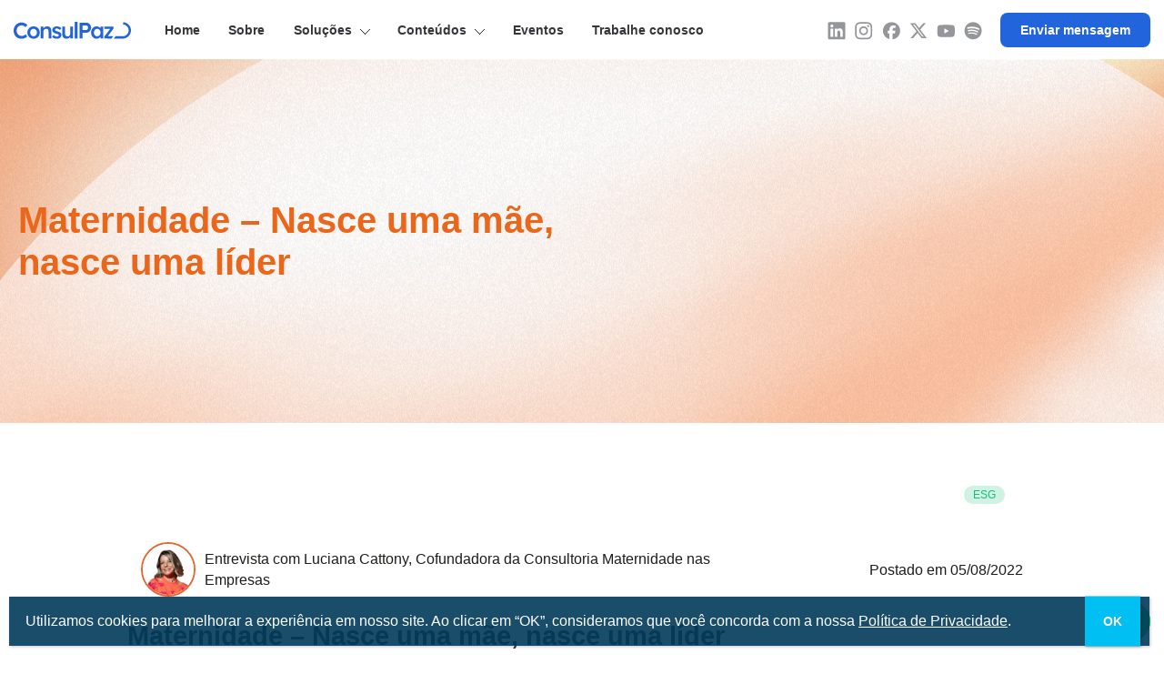

--- FILE ---
content_type: text/html; charset=UTF-8
request_url: https://consulpaz.com/entrevistas/maternidade-nasce-uma-mae-nasce-uma-lider/
body_size: 15119
content:
<!doctype html><html lang="pt-br"><head><meta charset="utf-8"><link rel="preconnect" href="https://fonts.gstatic.com/" crossorigin /><meta http-equiv="X-UA-Compatible" content="IE=edge"><meta name="viewport" content="width=device-width,user-scalable=no"><link rel="profile" href="https://gmpg.org/xfn/11"><meta name='robots' content='index, follow, max-image-preview:large, max-snippet:-1, max-video-preview:-1' /><title>Maternidade - Nasce uma mãe, nasce uma líder</title><meta name="description" content="Entenda a influência da maternidade na carreira das mulheres e o cenário brasileiro quanto à parentalidade e equidade de gênero nas empresas." /><link rel="canonical" href="https://consulpaz.com/entrevistas/maternidade-nasce-uma-mae-nasce-uma-lider/" /><meta property="og:locale" content="pt_BR" /><meta property="og:type" content="article" /><meta property="og:title" content="Maternidade - Nasce uma mãe, nasce uma líder" /><meta property="og:description" content="Entenda a influência da maternidade na carreira das mulheres e o cenário brasileiro quanto à parentalidade e equidade de gênero nas empresas." /><meta property="og:url" content="https://consulpaz.com/entrevistas/maternidade-nasce-uma-mae-nasce-uma-lider/" /><meta property="og:site_name" content="ConsulPaz" /><meta property="article:publisher" content="https://www.facebook.com/ConsulpazCGPAssociates" /><meta property="article:published_time" content="2022-08-05T21:41:08+00:00" /><meta property="article:modified_time" content="2023-03-08T17:51:17+00:00" /><meta property="og:image" content="https://consulpaz.com/wp-content/uploads/2022/08/Entrevistas-Capa-rede-social.png" /><meta property="og:image:width" content="1200" /><meta property="og:image:height" content="628" /><meta property="og:image:type" content="image/png" /><meta name="author" content="Administrativo" /> <script type="application/ld+json" class="yoast-schema-graph">{"@context":"https://schema.org","@graph":[{"@type":"Article","@id":"https://consulpaz.com/entrevistas/maternidade-nasce-uma-mae-nasce-uma-lider/#article","isPartOf":{"@id":"https://consulpaz.com/entrevistas/maternidade-nasce-uma-mae-nasce-uma-lider/"},"author":{"name":"Administrativo","@id":"https://consulpaz.com/#/schema/person/427efce6aa0bab6b26a35aede4aa326b"},"headline":"Maternidade &#8211; Nasce uma mãe, nasce uma líder","datePublished":"2022-08-05T21:41:08+00:00","dateModified":"2023-03-08T17:51:17+00:00","mainEntityOfPage":{"@id":"https://consulpaz.com/entrevistas/maternidade-nasce-uma-mae-nasce-uma-lider/"},"wordCount":257,"commentCount":0,"publisher":{"@id":"https://consulpaz.com/#organization"},"image":{"@id":"https://consulpaz.com/entrevistas/maternidade-nasce-uma-mae-nasce-uma-lider/#primaryimage"},"thumbnailUrl":"https://consulpaz.com/wp-content/uploads/2022/08/Nasce-uma-mae-nasce-uma-lider.jpg","keywords":["ESG"],"articleSection":["Entrevistas","Podcast"],"inLanguage":"pt-BR","potentialAction":[{"@type":"CommentAction","name":"Comment","target":["https://consulpaz.com/entrevistas/maternidade-nasce-uma-mae-nasce-uma-lider/#respond"]}]},{"@type":"WebPage","@id":"https://consulpaz.com/entrevistas/maternidade-nasce-uma-mae-nasce-uma-lider/","url":"https://consulpaz.com/entrevistas/maternidade-nasce-uma-mae-nasce-uma-lider/","name":"Maternidade - Nasce uma mãe, nasce uma líder","isPartOf":{"@id":"https://consulpaz.com/#website"},"primaryImageOfPage":{"@id":"https://consulpaz.com/entrevistas/maternidade-nasce-uma-mae-nasce-uma-lider/#primaryimage"},"image":{"@id":"https://consulpaz.com/entrevistas/maternidade-nasce-uma-mae-nasce-uma-lider/#primaryimage"},"thumbnailUrl":"https://consulpaz.com/wp-content/uploads/2022/08/Nasce-uma-mae-nasce-uma-lider.jpg","datePublished":"2022-08-05T21:41:08+00:00","dateModified":"2023-03-08T17:51:17+00:00","description":"Entenda a influência da maternidade na carreira das mulheres e o cenário brasileiro quanto à parentalidade e equidade de gênero nas empresas.","breadcrumb":{"@id":"https://consulpaz.com/entrevistas/maternidade-nasce-uma-mae-nasce-uma-lider/#breadcrumb"},"inLanguage":"pt-BR","potentialAction":[{"@type":"ReadAction","target":["https://consulpaz.com/entrevistas/maternidade-nasce-uma-mae-nasce-uma-lider/"]}]},{"@type":"ImageObject","inLanguage":"pt-BR","@id":"https://consulpaz.com/entrevistas/maternidade-nasce-uma-mae-nasce-uma-lider/#primaryimage","url":"https://consulpaz.com/wp-content/uploads/2022/08/Nasce-uma-mae-nasce-uma-lider.jpg","contentUrl":"https://consulpaz.com/wp-content/uploads/2022/08/Nasce-uma-mae-nasce-uma-lider.jpg","width":425,"height":425,"caption":"Maternidade Nasce uma mae nasce uma lider"},{"@type":"BreadcrumbList","@id":"https://consulpaz.com/entrevistas/maternidade-nasce-uma-mae-nasce-uma-lider/#breadcrumb","itemListElement":[{"@type":"ListItem","position":1,"name":"Início","item":"https://consulpaz.com/"},{"@type":"ListItem","position":2,"name":"Maternidade &#8211; Nasce uma mãe, nasce uma líder"}]},{"@type":"WebSite","@id":"https://consulpaz.com/#website","url":"https://consulpaz.com/","name":"ConsulPaz","description":"Consultoria em Gestão e Serviços Empresariais","publisher":{"@id":"https://consulpaz.com/#organization"},"potentialAction":[{"@type":"SearchAction","target":{"@type":"EntryPoint","urlTemplate":"https://consulpaz.com/?s={search_term_string}"},"query-input":{"@type":"PropertyValueSpecification","valueRequired":true,"valueName":"search_term_string"}}],"inLanguage":"pt-BR"},{"@type":"Organization","@id":"https://consulpaz.com/#organization","name":"ConsulPaz","alternateName":"ConsulPaz","url":"https://consulpaz.com/","logo":{"@type":"ImageObject","inLanguage":"pt-BR","@id":"https://consulpaz.com/#/schema/logo/image/","url":"https://consulpaz.com/wp-content/uploads/2025/01/banner_home_thumb.jpg","contentUrl":"https://consulpaz.com/wp-content/uploads/2025/01/banner_home_thumb.jpg","width":1024,"height":500,"caption":"ConsulPaz"},"image":{"@id":"https://consulpaz.com/#/schema/logo/image/"},"sameAs":["https://www.facebook.com/ConsulpazCGPAssociates","https://x.com/consulpaz","https://www.linkedin.com/company/consulpazcgpassociates/","https://www.instagram.com/consulpazcgpassociates/","https://www.youtube.com/c/ConsulPazContedoCompartilhado","https://open.spotify.com/show/4rwFjnBTR3zNNZt3Iewhdp"]},{"@type":"Person","@id":"https://consulpaz.com/#/schema/person/427efce6aa0bab6b26a35aede4aa326b","name":"Administrativo","image":{"@type":"ImageObject","inLanguage":"pt-BR","@id":"https://consulpaz.com/#/schema/person/image/","url":"https://secure.gravatar.com/avatar/00aa032787d83d3457d13f4ed882856005de9d828f6b7cdb61850caceb958776?s=96&d=mm&r=g","contentUrl":"https://secure.gravatar.com/avatar/00aa032787d83d3457d13f4ed882856005de9d828f6b7cdb61850caceb958776?s=96&d=mm&r=g","caption":"Administrativo"},"sameAs":["https://x.com/juliana.correa"]}]}</script> <link rel='dns-prefetch' href='//www.googletagmanager.com' /><link rel="alternate" type="application/rss+xml" title="Feed para ConsulPaz &raquo;" href="https://consulpaz.com/feed/" /><link rel="alternate" title="oEmbed (JSON)" type="application/json+oembed" href="https://consulpaz.com/wp-json/oembed/1.0/embed?url=https%3A%2F%2Fconsulpaz.com%2Fentrevistas%2Fmaternidade-nasce-uma-mae-nasce-uma-lider%2F" /><link rel="alternate" title="oEmbed (XML)" type="text/xml+oembed" href="https://consulpaz.com/wp-json/oembed/1.0/embed?url=https%3A%2F%2Fconsulpaz.com%2Fentrevistas%2Fmaternidade-nasce-uma-mae-nasce-uma-lider%2F&#038;format=xml" /> <script src="[data-uri]" defer></script><script data-optimized="1" src="https://consulpaz.com/wp-content/plugins/litespeed-cache/assets/js/webfontloader.min.js" defer></script><link data-optimized="2" rel="stylesheet" href="https://consulpaz.com/wp-content/litespeed/css/144ccc1e4226031446489c6f8f4f0719.css?ver=3596a" /> <script src="https://consulpaz.com/wp-includes/js/jquery/jquery.min.js?ver=3.7.1" id="jquery-core-js"></script> 
 <script src="https://www.googletagmanager.com/gtag/js?id=GT-PZ6FCC7" id="google_gtagjs-js" defer data-deferred="1"></script> <script id="google_gtagjs-js-after" src="[data-uri]" defer></script> <link rel="https://api.w.org/" href="https://consulpaz.com/wp-json/" /><link rel="alternate" title="JSON" type="application/json" href="https://consulpaz.com/wp-json/wp/v2/posts/8259" /><link rel="EditURI" type="application/rsd+xml" title="RSD" href="https://consulpaz.com/xmlrpc.php?rsd" /><meta name="generator" content="Site Kit by Google 1.167.0" /><link rel="icon" href="https://consulpaz.com/wp-content/uploads/2025/01/cropped-favicon-32x32.png" sizes="32x32" /><link rel="icon" href="https://consulpaz.com/wp-content/uploads/2025/01/cropped-favicon-192x192.png" sizes="192x192" /><link rel="apple-touch-icon" href="https://consulpaz.com/wp-content/uploads/2025/01/cropped-favicon-180x180.png" /><meta name="msapplication-TileImage" content="https://consulpaz.com/wp-content/uploads/2025/01/cropped-favicon-270x270.png" /><link rel="preconnect" href="https://fonts.googleapis.com"><link rel="preconnect" href="https://fonts.gstatic.com" crossorigin></head><body class="wp-singular post-template-default single single-post postid-8259 single-format-standard wp-theme-consulpaz_n"><header id="masthead"><div class="top_brand"><div class="site-branding"><div class="logo">
<a href="https://consulpaz.com" class="custom-logo-link" rel="home" aria-label="ConsulPaz"><img src="https://consulpaz.com/wp-content/uploads/2025/01/Logo.svg" alt="" /></a></div></div><div class="menu-topo"><nav id="site-navigation" class="main-navigation">
<button id="nav-icon1" aria-controls="menu-principal" aria-expanded="false" title="Menu"> 							<span></span>
<span></span>
<span></span>
</button><div class="menu-menu-principal-container"><ul id="menu-principal" class="menu"><li id="menu-item-10453" class="menu-item menu-item-type-post_type menu-item-object-page menu-item-home menu-item-10453"><a href="https://consulpaz.com/">Home</a></li><li id="menu-item-87" class="menu-item menu-item-type-post_type menu-item-object-page menu-item-87"><a href="https://consulpaz.com/sobre/">Sobre</a></li><li id="menu-item-10458" class="menu-item menu-item-type-custom menu-item-object-custom menu-item-has-children menu-item-10458"><a href="https://consulpaz.com/solucoes/consultoria/">Soluções</a><ul class="sub-menu"><li id="menu-item-11295" class="menu-item menu-item-type-post_type menu-item-object-solucoes menu-item-11295"><a href="https://consulpaz.com/solucoes/consultoria/">Consultoria</a></li><li id="menu-item-12257" class="menu-item menu-item-type-custom menu-item-object-custom menu-item-12257"><a href="https://consulpaz.com/solucoes/patrimonial/">Patrimonial</a></li><li id="menu-item-11294" class="menu-item menu-item-type-post_type menu-item-object-solucoes menu-item-11294"><a href="https://consulpaz.com/solucoes/pessoas-e-mudancas/">Pessoas &#038; Mudanças</a></li><li id="menu-item-11293" class="menu-item menu-item-type-post_type menu-item-object-solucoes menu-item-11293"><a href="https://consulpaz.com/solucoes/tecnologias/">Tecnologias</a></li><li id="menu-item-11296" class="menu-item menu-item-type-post_type menu-item-object-solucoes menu-item-11296"><a href="https://consulpaz.com/solucoes/servicos-e-bpo/">Serviços e BPO</a></li></ul></li><li id="menu-item-10456" class="menu-item menu-item-type-custom menu-item-object-custom menu-item-has-children menu-item-10456"><a href="https://consulpaz.com/artigos/">Conteúdos</a><ul class="sub-menu"><li id="menu-item-10457" class="menu-item menu-item-type-custom menu-item-object-custom menu-item-10457"><a href="/artigos/">Artigos</a></li><li id="menu-item-12349" class="menu-item menu-item-type-custom menu-item-object-custom menu-item-12349"><a href="https://consulpaz.com/blog">Blog</a></li><li id="menu-item-11299" class="menu-item menu-item-type-custom menu-item-object-custom menu-item-11299"><a href="/entrevistas/">Entrevistas</a></li><li id="menu-item-11300" class="menu-item menu-item-type-custom menu-item-object-custom menu-item-11300"><a href="/podcast/">Podcast</a></li><li id="menu-item-11301" class="menu-item menu-item-type-custom menu-item-object-custom menu-item-11301"><a href="/revistas/">Revistas</a></li></ul></li><li id="menu-item-10454" class="menu-item menu-item-type-post_type menu-item-object-page menu-item-10454"><a href="https://consulpaz.com/eventos/">Eventos</a></li><li id="menu-item-10455" class="menu-item menu-item-type-post_type menu-item-object-page menu-item-10455"><a href="https://consulpaz.com/trabalhe-conosco/">Trabalhe conosco</a></li></ul></div></nav></div><div class="social_media"><div class="d-flex flex-row alignright"><ul class="social_media_links d-flex"><li><a href="https://www.linkedin.com/company/consulpaz/" target="_blank" rel="noreferrer noopener" aria-label="Rede social ConsulPaz"><img width="30" height="30" src="https://consulpaz.com/wp-content/uploads/2025/01/linkedin.svg" class="attachment-30x30 size-30x30" alt="" decoding="async" /></a></li><li><a href="https://www.instagram.com/consulpazconsultoria/" target="_blank" rel="noreferrer noopener" aria-label="Rede social ConsulPaz"><img width="30" height="30" src="https://consulpaz.com/wp-content/uploads/2025/01/instragram.svg" class="attachment-30x30 size-30x30" alt="" decoding="async" /></a></li><li><a href="https://www.facebook.com/ConsulPazConsultoria" target="_blank" rel="noreferrer noopener" aria-label="Rede social ConsulPaz"><img width="30" height="30" src="https://consulpaz.com/wp-content/uploads/2025/01/facebook.svg" class="attachment-30x30 size-30x30" alt="" decoding="async" /></a></li><li><a href="https://x.com/ConsulPaz" target="_blank" rel="noreferrer noopener" aria-label="Rede social ConsulPaz"><img width="30" height="25" src="https://consulpaz.com/wp-content/uploads/2025/01/x.svg" class="attachment-30x30 size-30x30" alt="" decoding="async" /></a></li><li><a href="https://www.youtube.com/c/ConsulPazConte%C3%BAdoCompartilhado" target="_blank" rel="noreferrer noopener" aria-label="Rede social ConsulPaz"><img width="30" height="21" src="https://consulpaz.com/wp-content/uploads/2025/01/youtube_icon.svg" class="attachment-30x30 size-30x30" alt="" decoding="async" /></a></li><li><a href="https://open.spotify.com/show/4rwFjnBTR3zNNZt3Iewhdp" target="_blank" rel="noreferrer noopener" aria-label="Rede social ConsulPaz"><img width="30" height="30" src="https://consulpaz.com/wp-content/uploads/2025/01/spotify.svg" class="attachment-30x30 size-30x30" alt="" decoding="async" /></a></li></ul><a href="https://consulpaz.com/#contato" class="btn" target="_parent" aria-label="Whatsapp ConsulPaz"><span class="text_whats">Enviar mensagem</span></a></div></div></div></header><div class="banner_topo "><div class="bg_default bg_postagem" style="background: #ccc url(); "><div class="bg_postagem"><div class="container bg-h height_eventos"><div class="bloco_title bg_titulo_postagem"><div class="title">Maternidade &#8211; Nasce uma mãe, nasce uma líder</div></div></div></div></div></div></div><main id="primary" class="container"><article id="post-8259"  class="grid-12 pb-3"><header class="entry-header"><div class="entry-footer row mt-5"><div class="grid-12 d-flex alignright"><ul class="d-flex  mt-1 p-0 box_tag"><li><a href="https://consulpaz.com/tags/esg/" class="bg_tags consultoria">ESG</a></li></ul></div></div><div class="entry-meta row"><div class="grid-8"><div class="img_publica d-flex flex-row middle w-100"><img width="150" height="150" src="https://consulpaz.com/wp-content/uploads/2022/08/Luciana-Cattony-150x150.png.webp" class="attachment-thumbnail size-thumbnail" alt="Luciana Cattony" decoding="async" srcset="https://consulpaz.com/wp-content/uploads/2022/08/Luciana-Cattony-150x150.png.webp 150w, https://consulpaz.com/wp-content/uploads/2022/08/Luciana-Cattony.png.webp 250w" sizes="(max-width: 150px) 100vw, 150px" /><p>Entrevista com Luciana Cattony, Cofundadora da Consultoria Maternidade nas Empresas</p></div></div><div class="grid-4"><div class="d-flex alignright middle data_post">
<span class="posted-on">Postado em <time class="entry-date published" datetime="2022-08-05T18:41:08-03:00">05/08/2022</time><time class="updated" datetime="2023-03-08T14:51:17-03:00">08/03/2023</time></span></div></div></div><h1 class="entry-title">Maternidade &#8211; Nasce uma mãe, nasce uma líder</h1></header><div class="entry-content"><p>De acordo com uma pesquisa realizada em 2016 pela FGV, quase metade das mulheres, ou seja, 48%, deixam seus empregos após 12 meses de licença maternidade. Embora as empresas no Brasil estejam começando a perceber a importância da parentalidade e da equidade de gênero na gestão e cultura corporativa, ainda há muito a ser feito nesse sentido.</p><p>Para discutir o assunto mais profundamente, a ConsulPaz conversou com Luciana Cattony, cofundadora da Consultoria <a href="https://www.maternidadenasempresas.com.br/">Maternidade nas Empresas</a> e TEDx Speaker. Além disso, Luciana é professora do primeiro MBA de Diversidade do Brasil, mãe do Henrique e idealizadora do projeto Real Maternidade. O projeto já possui mais de 200 mil seguidores nas redes sociais.</p><p>A conversa abordou a necessidade de se criar políticas e práticas mais inclusivas e acolhedoras para as mães no ambiente de trabalho. Além disso, também foram discutidas ações que as empresas podem adotar para promover a equidade de gênero e apoiar a paternidade responsável. Acredita-se que iniciativas nesse sentido contribuem não só para a retenção de talentos, mas também para a criação de um ambiente de trabalho mais justo e humano.</p><p>Confira a entrevista na plataforma de sua preferência:</p><p><strong>Ouça nosso podcast: </strong></p><figure class="wp-block-embed is-type-rich is-provider-spotify wp-block-embed-spotify wp-embed-aspect-21-9 wp-has-aspect-ratio"><div class="wp-block-embed__wrapper">
<iframe title="Spotify Embed: Nasce uma mãe, nasce uma líder - Entrevista com Luciana Cattony" style="border-radius: 12px" width="100%" height="152" frameborder="0" allowfullscreen allow="autoplay; clipboard-write; encrypted-media; fullscreen; picture-in-picture" loading="lazy" src="https://open.spotify.com/embed/episode/4HfrcMVfVDROn46JjBRvWX?utm_source=oembed"></iframe></div></figure><p><strong>Leia na revista:</strong></p><figure class="wp-block-embed is-type-rich is-provider-issuu wp-block-embed-issuu"><div class="wp-block-embed__wrapper"><div data-url="https://issuu.com/consulpazcgpassociates/docs/ed_023_jun_a_jul_22_conte_do_compartilhado" style="width: 640px; height: 453px;" class="issuuembed"></div></div></figure><p><strong>Assista no Youtube: </strong></p><figure class="wp-block-embed is-type-video is-provider-youtube wp-block-embed-youtube wp-embed-aspect-16-9 wp-has-aspect-ratio"><div class="wp-block-embed__wrapper">
<iframe title="Nasce uma mãe, nasce uma líder | Live com Luciana Cattony - Consultoria Maternidade nas Empresas" width="640" height="360" src="https://www.youtube.com/embed/bp84A8P-XqA?start=3&#038;feature=oembed" frameborder="0" allow="accelerometer; autoplay; clipboard-write; encrypted-media; gyroscope; picture-in-picture; web-share" referrerpolicy="strict-origin-when-cross-origin" allowfullscreen></iframe></div></figure></div></article></main><div class="box_relacionados mt-5 pt-5"><div class="container"><div class="bg_relacionados"><p class="m-0 title_bg_news ">CONTEÚDOS & EVENTOS</p><h2>Conteúdos relacionados</h2></div><div class="box_postagens pt-3 pb-1"><ul class="box_post d-flex row"><li class="d-flex flex-row mb-5"><div class="box_img_post">
<a href="https://consulpaz.com/entrevistas/governanca-sustentabilidade-e-lideranca-feminina-o-papel-do-ibef-rs-os-desafios-da-governanca-e-o-impacto-de-transformar-barreiras-em-oportunidades/" rel="bookmark" title="Governança, Sustentabilidade e Liderança Feminina: O papel do IBEF-RS, os desafios da governança e o impacto de transformar barreiras em oportunidades." target="_parent" class="d-flex aligncenter middle">
<img width="1414" height="2000" src="https://consulpaz.com/wp-content/uploads/2025/07/Tulia-3.png.webp" class="attachment- size- wp-post-image" alt="Governança, Sustentabilidade e Liderança Feminina: O papel do IBEF-RS, os desafios da governança e o impacto de transformar barreiras em oportunidades." decoding="async" loading="lazy" srcset="https://consulpaz.com/wp-content/uploads/2025/07/Tulia-3.png.webp 1414w, https://consulpaz.com/wp-content/uploads/2025/07/Tulia-3-724x1024.png.webp 724w, https://consulpaz.com/wp-content/uploads/2025/07/Tulia-3-250x353.png.webp 250w" sizes="auto, (max-width: 1414px) 100vw, 1414px" /></a><div class="d-block -mt-1 p-1"><ul class="d-flex  mt-1 p-0 box_tag"><li><a href="https://consulpaz.com/tags/governanca/" class="bg_tags ">Governança</a></li><li><a href="https://consulpaz.com/tags/ibef-rs/" class="bg_tags ">IBEF-RS</a></li><li><a href="https://consulpaz.com/tags/lideranca/" class="bg_tags pessoas">Liderança</a></li><li><a href="https://consulpaz.com/tags/sustentabilidade/" class="bg_tags ">Sustentabilidade</a></li></ul><h3><a href="https://consulpaz.com/entrevistas/governanca-sustentabilidade-e-lideranca-feminina-o-papel-do-ibef-rs-os-desafios-da-governanca-e-o-impacto-de-transformar-barreiras-em-oportunidades/" rel="bookmark" title="Governança, Sustentabilidade e Liderança Feminina: O papel do IBEF-RS, os desafios da governança e o impacto de transformar barreiras em oportunidades." target="_parent">Governança, Sustentabilidade e Liderança Feminina: O papel do IBEF-RS, os desafios da governança e o impacto de transformar barreiras em oportunidades.</a></h3></div></div></li><li class="d-flex flex-row mb-5"><div class="box_img_post">
<a href="https://consulpaz.com/entrevistas/consulpaz-ha-10-anos-transformando-negocios-e-construindo-conexoes/" rel="bookmark" title="ConsulPaz: há 10 anos Transformando Negócios e Construindo Conexões" target="_parent" class="d-flex aligncenter middle">
<img width="425" height="425" src="https://consulpaz.com/wp-content/uploads/2025/04/10-anos-ConsulPaz.jpg.webp" class="attachment- size- wp-post-image" alt="ConsulPaz: há 10 anos Transformando Negócios e Construindo Conexões" decoding="async" loading="lazy" srcset="https://consulpaz.com/wp-content/uploads/2025/04/10-anos-ConsulPaz.jpg.webp 425w, https://consulpaz.com/wp-content/uploads/2025/04/10-anos-ConsulPaz-150x150.jpg 150w" sizes="auto, (max-width: 425px) 100vw, 425px" /></a><div class="d-block -mt-1 p-1"><ul class="d-flex  mt-1 p-0 box_tag"><li><a href="https://consulpaz.com/tags/csc/" class="bg_tags consultoria">CSC</a></li><li><a href="https://consulpaz.com/tags/gestao-da-mudanca/" class="bg_tags pessoas">Gestão da Mudança</a></li><li><a href="https://consulpaz.com/tags/inovacao/" class="bg_tags consultoria">Inovação</a></li><li><a href="https://consulpaz.com/tags/processos/" class="bg_tags consultoria">Processos</a></li><li><a href="https://consulpaz.com/tags/tecnologia/" class="bg_tags tecnologias">Tecnologia</a></li></ul><h3><a href="https://consulpaz.com/entrevistas/consulpaz-ha-10-anos-transformando-negocios-e-construindo-conexoes/" rel="bookmark" title="ConsulPaz: há 10 anos Transformando Negócios e Construindo Conexões" target="_parent">ConsulPaz: há 10 anos Transformando Negócios e Construindo Conexões</a></h3></div></div></li><li class="d-flex flex-row mb-5"><div class="box_img_post">
<a href="https://consulpaz.com/entrevistas/consulpaz-em-expansao-nova-fase-estrategica-com-chegada-a-santa-catarina/" rel="bookmark" title="ConsulPaz em Expansão: Nova Fase Estratégica com Chegada à Santa Catarina" target="_parent" class="d-flex aligncenter middle">
<img width="425" height="425" src="https://consulpaz.com/wp-content/uploads/2025/04/ConsulPaz-em-Expansao_Nova-Fase-Estrategica-com-Chegada-a-Santa-Catarina.jpg.webp" class="attachment- size- wp-post-image" alt="ConsulPaz em Expansão: Nova Fase Estratégica com Chegada à Santa Catarina" decoding="async" loading="lazy" srcset="https://consulpaz.com/wp-content/uploads/2025/04/ConsulPaz-em-Expansao_Nova-Fase-Estrategica-com-Chegada-a-Santa-Catarina.jpg.webp 425w, https://consulpaz.com/wp-content/uploads/2025/04/ConsulPaz-em-Expansao_Nova-Fase-Estrategica-com-Chegada-a-Santa-Catarina-150x150.jpg 150w" sizes="auto, (max-width: 425px) 100vw, 425px" /></a><div class="d-block -mt-1 p-1"><ul class="d-flex  mt-1 p-0 box_tag"><li><a href="https://consulpaz.com/tags/gestao-da-mudanca/" class="bg_tags pessoas">Gestão da Mudança</a></li><li><a href="https://consulpaz.com/tags/inovacao/" class="bg_tags consultoria">Inovação</a></li><li><a href="https://consulpaz.com/tags/processos/" class="bg_tags consultoria">Processos</a></li></ul><h3><a href="https://consulpaz.com/entrevistas/consulpaz-em-expansao-nova-fase-estrategica-com-chegada-a-santa-catarina/" rel="bookmark" title="ConsulPaz em Expansão: Nova Fase Estratégica com Chegada à Santa Catarina" target="_parent">ConsulPaz em Expansão: Nova Fase Estratégica com Chegada à Santa Catarina</a></h3></div></div></li><li class="d-flex flex-row mb-5"><div class="box_img_post">
<a href="https://consulpaz.com/entrevistas/a-arte-de-liderar-estrategias-para-cultivar-resultados/" rel="bookmark" title="A Arte de Liderar: Estratégias para Cultivar Resultados" target="_parent" class="d-flex aligncenter middle">
<img width="425" height="425" src="https://consulpaz.com/wp-content/uploads/2025/04/Lideranca-e-Estrategias-para-Cultivar-Resultados.jpg.webp" class="attachment- size- wp-post-image" alt="A Arte de Liderar: Estratégias para Cultivar Resultados" decoding="async" loading="lazy" srcset="https://consulpaz.com/wp-content/uploads/2025/04/Lideranca-e-Estrategias-para-Cultivar-Resultados.jpg.webp 425w, https://consulpaz.com/wp-content/uploads/2025/04/Lideranca-e-Estrategias-para-Cultivar-Resultados-150x150.jpg 150w" sizes="auto, (max-width: 425px) 100vw, 425px" /></a><div class="d-block -mt-1 p-1"><ul class="d-flex  mt-1 p-0 box_tag"><li><a href="https://consulpaz.com/tags/cultura-organizacional/" class="bg_tags pessoas">Cultura Organizacional</a></li><li><a href="https://consulpaz.com/tags/lideranca/" class="bg_tags pessoas">Liderança</a></li></ul><h3><a href="https://consulpaz.com/entrevistas/a-arte-de-liderar-estrategias-para-cultivar-resultados/" rel="bookmark" title="A Arte de Liderar: Estratégias para Cultivar Resultados" target="_parent">A Arte de Liderar: Estratégias para Cultivar Resultados</a></h3></div></div></li></ul></div></div></div><div class="bg_news pt-5 pb-5"><div class="container"><div class="row"><div class="grid-6 d-flex aligncenter"><div class="img_news">
<img src="https://consulpaz.com/wp-content/uploads/2025/11/Ed-38.png.webp" alt="" /></div></div><div class="grid-6 d-flex flex-column aligncenter"><div class="box_event"><p class="m-0 title_bg_news">CONTEÚDOS</p><h2 class="m-0 pr-2">Receba conteúdos exclusivos sobre o mundo dos negócios, direto na sua caixa de entrada</h2><p class="pr-5">Inscreva-se e tenha acesso a insights valiosos, entrevistas com grandes referências e artigos sobre temas que fazem a diferença na sua tomada de decisão.</p><div id="sf3z2b120049f8ec182fad4f64618e11a62b93f5f680cef85ff9c6d5f35066afdfb3" data-type="signupform" class="mb-3"><div id="customForm"><div class="quick_form_8_css" style=" width: 100%; z-index: 2;  overflow: hidden; height: auto" name="SIGNUP_BODY"><div><div style="font-size: 14px; font-weight: bold; color: rgb(136, 136, 136); text-align: left; padding: 10px 20px 5px; width: 20px; display: block; height: 20px" id="SIGNUP_HEADING"></div><div style="position:relative;"><div id="Zc_SignupSuccess" style="display:none;position:absolute;margin-left:4%;width:90%;background-color: white; padding: 3px; border: 3px solid rgb(194, 225, 154);  margin-top: 10px;margin-bottom:10px;word-break:break-all"><table width="100%" cellpadding="0" cellspacing="0" border="0"><tbody><tr><td width="10%">
<img class="successicon" src="https://gite-zgpvh.maillist-manage.net/images/challangeiconenable.jpg" align="absmiddle" alt="thumsup"></td><td>
<span id="signupSuccessMsg" style="color: rgb(73, 140, 132); font-size: 14px;word-break:break-word">&nbsp;&nbsp;Obrigado por se inscrever</span></td></tr></tbody></table></div></div><form method="POST" id="zcampaignOptinForm" action="https://gite-zgpvh.maillist-manage.net/weboptin.zc" target="_zcSignup"><div class="bg"><div style="position: relative; margin: 10px; width: 100px; height: 30px; text-align: left; display: inline-block" class="SIGNUP_FLD">
<input type="button" name="SIGNUP_SUBMIT_BUTTON" id="zcWebOptin" value="Inscreva-se"></div><div style="position: relative; margin: 10px; width: 290px; height: 30px; display: inline-block" class="SIGNUP_FLD">
<input type="text" style="" placeholder="E-mail" changeitem="SIGNUP_FORM_FIELD" name="CONTACT_EMAIL" id="EMBED_FORM_EMAIL_LABEL"><div style="position: relative !important; height: 0px !important; width: 0px !important; float: left !important"></div></div><div style="background-color: rgb(255, 255, 255); padding: 10px; color: rgb(210, 0, 0);font-size: 11px; margin: 0; border-bottom-left-radius: 10px; border-bottom-right-radius: 10px; border: 0; opacity: 1; display: none;" id="errorMsgDiv">Preencha corretamente o formulário.</div></div><input type="hidden" id="fieldBorder" value="">
<input type="hidden" id="submitType" name="submitType" value="optinCustomView">
<input type="hidden" id="emailReportId" name="emailReportId" value="">
<input type="hidden" id="formType" name="formType" value="QuickForm">
<input type="hidden" name="zx" id="cmpZuid" value="13054213f">
<input type="hidden" name="zcvers" value="3.0">
<input type="hidden" name="oldListIds" id="allCheckedListIds" value="">
<input type="hidden" id="mode" name="mode" value="OptinCreateView">
<input type="hidden" id="zcld" name="zcld" value="">
<input type="hidden" id="zctd" name="zctd" value="">
<input type="hidden" id="document_domain" value="">
<input type="hidden" id="zc_Url" value="gite-zgpvh.maillist-manage.net">
<input type="hidden" id="new_optin_response_in" value="0">
<input type="hidden" id="duplicate_optin_response_in" value="0">
<input type="hidden" name="zc_trackCode" id="zc_trackCode" value="ZCFORMVIEW">
<input type="hidden" id="zc_formIx" name="zc_formIx" value="3z2b120049f8ec182fad4f64618e11a62b93f5f680cef85ff9c6d5f35066afdfb3">
<input type="hidden" id="viewFrom" value="URL_ACTION">
<span style="display: none" id="dt_CONTACT_EMAIL">1,true,6,Lead Email,2</span></form></div></div></div></div>
<input type="hidden" id="signupFormType" value="QuickForm_Horizontal"><div id="zcOptinOverLay" oncontextmenu="return false" style="display:none;text-align: center; background-color: rgb(0, 0, 0); opacity: 0.5; z-index: 100; position: fixed; width: 100%; top: 0px; left: 0px; height: 988px;"></div><div id="zcOptinSuccessPopup" style="display:none;z-index: 9999;width: 800px; height: 40%;top: 84px;position: fixed; left: 26%;background-color: #FFFFFF;border-color: #E6E6E6; border-style: solid; border-width: 1px;  box-shadow: 0 1px 10px #424242;padding: 35px;">
<span style="position: absolute;top: -16px;right:-14px;z-index:99999;cursor: pointer;" id="closeSuccess">
<img src="https://gite-zgpvh.maillist-manage.net/images/videoclose.png" alt="close">
</span><div id="zcOptinSuccessPanel"></div></div>
<a href="https://online.fliphtml5.com/pqutx/mfvj/" target="_blank" class="mt-4" style="color: #97B8F4; text-decoration: underline;" title="Conteúdo compartilhado - ConsulPaz" aria-label="Conteúdo compartilhado - ConsulPaz"><b>Veja a Última Edição</b></a></div></div></div></div></div><footer id="colophon" class="site-footer -w-100"><div class="widget-footer"><div class="container"><div class="row"><div class="grid-6">
<a href="https://consulpaz.com" class="custom-logo-link" rel="home" aria-label="ConsulPaz"><img src="https://consulpaz.com/wp-content/uploads/2025/01/Logo.svg" alt="" /></a></div><div class="grid-6"><ul class="social_media_links d-flex"><li><a href="https://www.linkedin.com/company/consulpaz/" target="_blank" rel="noreferrer noopener" aria-label="Rede social ConsulPaz"><img width="30" height="30" src="https://consulpaz.com/wp-content/uploads/2025/01/linkedin.svg" class="attachment-30x30 size-30x30" alt="" decoding="async" loading="lazy" /></a></li><li><a href="https://www.instagram.com/consulpazconsultoria/" target="_blank" rel="noreferrer noopener" aria-label="Rede social ConsulPaz"><img width="30" height="30" src="https://consulpaz.com/wp-content/uploads/2025/01/instragram.svg" class="attachment-30x30 size-30x30" alt="" decoding="async" loading="lazy" /></a></li><li><a href="https://www.facebook.com/ConsulPazConsultoria" target="_blank" rel="noreferrer noopener" aria-label="Rede social ConsulPaz"><img width="30" height="30" src="https://consulpaz.com/wp-content/uploads/2025/01/facebook.svg" class="attachment-30x30 size-30x30" alt="" decoding="async" loading="lazy" /></a></li><li><a href="https://x.com/ConsulPaz" target="_blank" rel="noreferrer noopener" aria-label="Rede social ConsulPaz"><img width="30" height="25" src="https://consulpaz.com/wp-content/uploads/2025/01/x.svg" class="attachment-30x30 size-30x30" alt="" decoding="async" loading="lazy" /></a></li><li><a href="https://www.youtube.com/c/ConsulPazConte%C3%BAdoCompartilhado" target="_blank" rel="noreferrer noopener" aria-label="Rede social ConsulPaz"><img width="30" height="21" src="https://consulpaz.com/wp-content/uploads/2025/01/youtube_icon.svg" class="attachment-30x30 size-30x30" alt="" decoding="async" loading="lazy" /></a></li><li><a href="https://open.spotify.com/show/4rwFjnBTR3zNNZt3Iewhdp" target="_blank" rel="noreferrer noopener" aria-label="Rede social ConsulPaz"><img width="30" height="30" src="https://consulpaz.com/wp-content/uploads/2025/01/spotify.svg" class="attachment-30x30 size-30x30" alt="" decoding="async" loading="lazy" /></a></li></ul></div></div><hr/></div><div class="container"><div class="row"><div class="grid-2"><div class="logo"><h3>SOBRE</h3><div class="menu-menu-sobre-container"><ul id="menu-sobre" class="menu"><li id="menu-item-11446" class="menu-item menu-item-type-post_type menu-item-object-page menu-item-11446"><a href="https://consulpaz.com/sobre/">Quem somos</a></li><li id="menu-item-11445" class="menu-item menu-item-type-custom menu-item-object-custom menu-item-11445"><a href="https://consulpaz.com/sobre/#valores">Valores</a></li><li id="menu-item-11449" class="menu-item menu-item-type-post_type menu-item-object-page menu-item-privacy-policy menu-item-11449"><a rel="privacy-policy" href="https://consulpaz.com/politica-de-privacidade/">Política de Privacidade</a></li><li id="menu-item-11448" class="menu-item menu-item-type-post_type menu-item-object-page menu-item-11448"><a href="https://consulpaz.com/codigo-de-etica-e-de-conduta/">Código de Ética e de Conduta</a></li><li id="menu-item-11447" class="menu-item menu-item-type-post_type menu-item-object-page menu-item-11447"><a href="https://consulpaz.com/manifesto-esg/">Manifesto ESG</a></li></ul></div></div></div><div id="" class="grid-2"><h3>SOLUÇÕES</h3><div class="menu-menu-solucoes-container"><ul id="menu-solucoes" class="menu"><li id="menu-item-11443" class="menu-item menu-item-type-post_type menu-item-object-solucoes menu-item-11443"><a href="https://consulpaz.com/solucoes/consultoria/">Consultoria</a></li><li id="menu-item-12255" class="menu-item menu-item-type-post_type menu-item-object-solucoes menu-item-12255"><a href="https://consulpaz.com/solucoes/patrimonial/">Patrimonial</a></li><li id="menu-item-11442" class="menu-item menu-item-type-post_type menu-item-object-solucoes menu-item-11442"><a href="https://consulpaz.com/solucoes/pessoas-e-mudancas/">Pessoas &#038; Mudanças</a></li><li id="menu-item-11444" class="menu-item menu-item-type-post_type menu-item-object-solucoes menu-item-11444"><a href="https://consulpaz.com/solucoes/servicos-e-bpo/">Serviços e BPO</a></li><li id="menu-item-11441" class="menu-item menu-item-type-post_type menu-item-object-solucoes menu-item-11441"><a href="https://consulpaz.com/solucoes/tecnologias/">Tecnologias</a></li></ul></div></div><div id="" class="grid-2"><h3>CONTEÚDOS</h3><div class="menu-menu-conteudos-container"><ul id="menu-conteudo" class="menu"><li id="menu-item-11435" class="menu-item menu-item-type-custom menu-item-object-custom menu-item-11435"><a href="https://consulpaz.com/artigos/">Artigos</a></li><li id="menu-item-11645" class="menu-item menu-item-type-taxonomy menu-item-object-category menu-item-11645"><a href="https://consulpaz.com/blog/">Blog</a></li><li id="menu-item-11436" class="menu-item menu-item-type-custom menu-item-object-custom menu-item-11436"><a href="https://consulpaz.com/entrevistas/">Entrevistas</a></li><li id="menu-item-11437" class="menu-item menu-item-type-custom menu-item-object-custom menu-item-11437"><a href="https://consulpaz.com/podcast/">Podcast</a></li><li id="menu-item-11438" class="menu-item menu-item-type-custom menu-item-object-custom menu-item-11438"><a href="https://consulpaz.com/revistas/">Revistas</a></li></ul></div></div><div id="" class="grid-2"><h3>EVENTOS</h3><div class="menu-menu-eventos-container"><ul id="menu-eventos" class="menu"><li id="menu-item-11439" class="menu-item menu-item-type-post_type menu-item-object-page menu-item-11439"><a href="https://consulpaz.com/eventos/">Eventos</a></li></ul></div></div><div id="" class="grid-2"><h3>TRABALHE CONOSCO</h3><div class="menu-menu-trabalhe-conosco-container"><ul id="menu-trabalhe" class="menu"><li id="menu-item-11440" class="menu-item menu-item-type-post_type menu-item-object-page menu-item-11440"><a href="https://consulpaz.com/trabalhe-conosco/">Trabalhe conosco</a></li></ul></div></div><div class="grid-2 mb-3"><h3>EMPRESA</h3><div class="txt_rodape"><p><a href="https://api.whatsapp.com/send?phone=5551997670709" target="_blank" rel="noopener">Fale com um consultor</a></p><p>Avenida Independência, 925 &#8211; Sala 1109, Bairro Independência</p><p>Porto Alegre &#8211; RS | CEP: 90035-076</p></div></div></div><hr/></div></div><div class="site-info"><div class="container"><div class="row text-center"><div class="grid-12"><p>
Copyright &copy; 2015 - 2026  Todos os direitos reservados. <span class="sep"> | </span>Produzido por <a href="https://nthweb.com.br" target="_blank" rel="noreferrer noopener" aria-label="NTH WEB">NTH WEB</a> <span class="sep"> | </span>Designed por <a href="https://ladstudio.com.br" target="_blank" rel="noreferrer noopener" aria-label="LadStudio">LadStudio</a></p></div></div></div></div></footer> <script type="speculationrules">{"prefetch":[{"source":"document","where":{"and":[{"href_matches":"/*"},{"not":{"href_matches":["/wp-*.php","/wp-admin/*","/wp-content/uploads/*","/wp-content/*","/wp-content/plugins/*","/wp-content/themes/consulpaz_n/*","/*\\?(.+)"]}},{"not":{"selector_matches":"a[rel~=\"nofollow\"]"}},{"not":{"selector_matches":".no-prefetch, .no-prefetch a"}}]},"eagerness":"conservative"}]}</script> <div
id="pum-9317"
role="dialog"
aria-modal="false"
class="pum pum-overlay pum-theme-9321 pum-theme-popup-home-theme popmake-overlay pum-overlay-disabled auto_open click_open"
data-popmake="{&quot;id&quot;:9317,&quot;slug&quot;:&quot;pop-up-politica-de-privacidade&quot;,&quot;theme_id&quot;:9321,&quot;cookies&quot;:[{&quot;event&quot;:&quot;on_popup_close&quot;,&quot;settings&quot;:{&quot;name&quot;:&quot;pum-9317&quot;,&quot;key&quot;:&quot;&quot;,&quot;session&quot;:null,&quot;path&quot;:true,&quot;time&quot;:&quot;1 month&quot;}}],&quot;triggers&quot;:[{&quot;type&quot;:&quot;auto_open&quot;,&quot;settings&quot;:{&quot;cookie_name&quot;:[&quot;pum-9317&quot;],&quot;delay&quot;:&quot;500&quot;}},{&quot;type&quot;:&quot;click_open&quot;,&quot;settings&quot;:{&quot;extra_selectors&quot;:&quot;&quot;,&quot;cookie_name&quot;:null}}],&quot;mobile_disabled&quot;:null,&quot;tablet_disabled&quot;:null,&quot;meta&quot;:{&quot;display&quot;:{&quot;stackable&quot;:&quot;1&quot;,&quot;overlay_disabled&quot;:&quot;1&quot;,&quot;scrollable_content&quot;:false,&quot;disable_reposition&quot;:false,&quot;size&quot;:&quot;custom&quot;,&quot;responsive_min_width&quot;:&quot;0%&quot;,&quot;responsive_min_width_unit&quot;:false,&quot;responsive_max_width&quot;:&quot;100%&quot;,&quot;responsive_max_width_unit&quot;:false,&quot;custom_width&quot;:&quot;98%&quot;,&quot;custom_width_unit&quot;:false,&quot;custom_height&quot;:&quot;380px&quot;,&quot;custom_height_unit&quot;:false,&quot;custom_height_auto&quot;:&quot;1&quot;,&quot;location&quot;:&quot;left bottom&quot;,&quot;position_from_trigger&quot;:false,&quot;position_top&quot;:&quot;0&quot;,&quot;position_left&quot;:&quot;10&quot;,&quot;position_bottom&quot;:&quot;10&quot;,&quot;position_right&quot;:&quot;0&quot;,&quot;position_fixed&quot;:&quot;1&quot;,&quot;animation_type&quot;:&quot;fade&quot;,&quot;animation_speed&quot;:&quot;350&quot;,&quot;animation_origin&quot;:&quot;left bottom&quot;,&quot;overlay_zindex&quot;:false,&quot;zindex&quot;:&quot;1999999999&quot;},&quot;close&quot;:{&quot;text&quot;:&quot;OK&quot;,&quot;button_delay&quot;:&quot;0&quot;,&quot;overlay_click&quot;:false,&quot;esc_press&quot;:false,&quot;f4_press&quot;:false},&quot;click_open&quot;:[]}}"><div id="popmake-9317" class="pum-container popmake theme-9321 size-custom pum-position-fixed"><div class="pum-content popmake-content" tabindex="0"><p>Utilizamos cookies para melhorar a experiência em nosso site. Ao clicar em &#8220;OK&#8221;, consideramos que você concorda com a nossa <a href="https://consulpaz.com/politica-de-privacidade/" target="_blank" rel="noopener">Política de Privacidade</a>.</p></div>
<button type="button" class="pum-close popmake-close" aria-label="Close">
OK			</button></div></div><div class="ht-ctc ht-ctc-chat ctc-analytics ctc_wp_desktop style-7_1  ht_ctc_entry_animation ht_ctc_an_entry_corner " id="ht-ctc-chat"
style="display: none;  position: fixed; bottom: 15px; right: 15px;"   ><div class="ht_ctc_style ht_ctc_chat_style"><div class="ctc_s_7_1 ctc-analytics ctc_nb" style="display:flex;justify-content:center;align-items:center; background-color: #25D366; border-radius:25px;" data-nb_top="-7.8px" data-nb_right="-7.8px"><p class="ctc_s_7_1_cta ctc-analytics ctc_cta ht-ctc-cta  ht-ctc-cta-hover ctc_cta_stick " style=" display: none; order: 0; color: #ffffff; padding: 0px 0px 0px 21px;  margin:0 10px; border-radius: 25px; ">WhatsApp</p><div class="ctc_s_7_icon_padding ctc-analytics " style="padding: 12px;background-color: #25D366;border-radius: 25px; ">
<svg style="pointer-events:none; display:block; height:20px; width:20px;" height="20px" version="1.1" viewBox="0 0 509 512" width="20px">
<g fill="none" fill-rule="evenodd" id="Page-1" stroke="none" stroke-width="1">
<path style="fill: #ffffff;" d="M259.253137,0.00180389396 C121.502859,0.00180389396 9.83730687,111.662896 9.83730687,249.413175 C9.83730687,296.530232 22.9142299,340.597122 45.6254897,378.191325 L0.613226597,512.001804 L138.700183,467.787757 C174.430395,487.549184 215.522926,498.811168 259.253137,498.811168 C396.994498,498.811168 508.660049,387.154535 508.660049,249.415405 C508.662279,111.662896 396.996727,0.00180389396 259.253137,0.00180389396 L259.253137,0.00180389396 Z M259.253137,459.089875 C216.65782,459.089875 176.998957,446.313956 143.886359,424.41206 L63.3044195,450.21808 L89.4939401,372.345171 C64.3924908,337.776609 49.5608297,295.299463 49.5608297,249.406486 C49.5608297,133.783298 143.627719,39.7186378 259.253137,39.7186378 C374.871867,39.7186378 468.940986,133.783298 468.940986,249.406486 C468.940986,365.025215 374.874096,459.089875 259.253137,459.089875 Z M200.755924,146.247066 C196.715791,136.510165 193.62103,136.180176 187.380228,135.883632 C185.239759,135.781068 182.918689,135.682963 180.379113,135.682963 C172.338979,135.682963 164.002301,138.050856 158.97889,143.19021 C152.865178,149.44439 137.578667,164.09322 137.578667,194.171258 C137.578667,224.253755 159.487251,253.321759 162.539648,257.402027 C165.600963,261.477835 205.268745,324.111057 266.985579,349.682963 C315.157262,369.636141 329.460495,367.859106 340.450462,365.455539 C356.441543,361.9639 376.521811,350.186865 381.616571,335.917077 C386.711331,321.63837 386.711331,309.399797 385.184018,306.857991 C383.654475,304.305037 379.578667,302.782183 373.464955,299.716408 C367.351242,296.659552 337.288812,281.870254 331.68569,279.83458 C326.080339,277.796676 320.898622,278.418749 316.5887,284.378615 C310.639982,292.612729 304.918689,301.074268 300.180674,306.09099 C296.46161,310.02856 290.477218,310.577055 285.331175,308.389764 C278.564174,305.506821 259.516237,298.869139 236.160607,278.048627 C217.988923,261.847958 205.716906,241.83458 202.149458,235.711949 C198.582011,229.598236 201.835077,225.948292 204.584241,222.621648 C207.719135,218.824546 210.610997,216.097679 213.667853,212.532462 C216.724709,208.960555 218.432625,207.05866 220.470529,202.973933 C222.508433,198.898125 221.137195,194.690767 219.607652,191.629452 C218.07588,188.568136 205.835077,158.494558 200.755924,146.247066 Z"
fill="#ffffff" id="htwaicon-chat"/>
</g>
</svg></div></div></div></div>
<span class="ht_ctc_chat_data" data-settings="{&quot;number&quot;:&quot;5551997670709&quot;,&quot;pre_filled&quot;:&quot;Ol\u00e1!\r\nGostaria de informa\u00e7\u00f5es sobre os servi\u00e7os de Maternidade &#8211; Nasce uma m\u00e3e, nasce uma l\u00edder da ConsulPaz, https:\/\/consulpaz.com\/entrevistas\/maternidade-nasce-uma-mae-nasce-uma-lider\/&quot;,&quot;dis_m&quot;:&quot;show&quot;,&quot;dis_d&quot;:&quot;show&quot;,&quot;css&quot;:&quot;display: none; cursor: pointer; z-index: 99999999;&quot;,&quot;pos_d&quot;:&quot;position: fixed; bottom: 15px; right: 15px;&quot;,&quot;pos_m&quot;:&quot;position: fixed; bottom: 10px; right: 10px;&quot;,&quot;side_d&quot;:&quot;right&quot;,&quot;side_m&quot;:&quot;right&quot;,&quot;schedule&quot;:&quot;no&quot;,&quot;se&quot;:150,&quot;ani&quot;:&quot;no-animation&quot;,&quot;url_target_d&quot;:&quot;_blank&quot;,&quot;ga&quot;:&quot;yes&quot;,&quot;fb&quot;:&quot;yes&quot;,&quot;webhook_format&quot;:&quot;json&quot;,&quot;g_init&quot;:&quot;default&quot;,&quot;g_an_event_name&quot;:&quot;chat: {number}&quot;,&quot;pixel_event_name&quot;:&quot;Click to Chat by HoliThemes&quot;}" data-rest="ec9f4a89eb"></span> <script src="https://www.google.com/recaptcha/api.js?render=6LfFFvcgAAAAADXTP6PQT8_KT84IvN0HONDGECya&amp;ver=3.0" id="google-recaptcha-js" defer data-deferred="1"></script>  <script data-optimized="1" src="https://consulpaz.com/wp-content/litespeed/js/921fc8f0d884b0b7068ab7f25c1fc2e5.js?ver=3596a" defer></script></body></html>
<!-- Page optimized by LiteSpeed Cache @2026-01-20 02:04:24 -->

<!-- Page cached by LiteSpeed Cache 7.7 on 2026-01-20 02:04:23 -->
<!-- QUIC.cloud CCSS loaded ✅ /ccss/2cb5a416ad1ac76e1b01a3a394510b35.css -->
<!-- QUIC.cloud CCSS bypassed due to generation error ❌ -->

--- FILE ---
content_type: text/html; charset=utf-8
request_url: https://www.google.com/recaptcha/api2/anchor?ar=1&k=6LfFFvcgAAAAADXTP6PQT8_KT84IvN0HONDGECya&co=aHR0cHM6Ly9jb25zdWxwYXouY29tOjQ0Mw..&hl=en&v=PoyoqOPhxBO7pBk68S4YbpHZ&size=invisible&anchor-ms=20000&execute-ms=30000&cb=78dcm6qnyh75
body_size: 48936
content:
<!DOCTYPE HTML><html dir="ltr" lang="en"><head><meta http-equiv="Content-Type" content="text/html; charset=UTF-8">
<meta http-equiv="X-UA-Compatible" content="IE=edge">
<title>reCAPTCHA</title>
<style type="text/css">
/* cyrillic-ext */
@font-face {
  font-family: 'Roboto';
  font-style: normal;
  font-weight: 400;
  font-stretch: 100%;
  src: url(//fonts.gstatic.com/s/roboto/v48/KFO7CnqEu92Fr1ME7kSn66aGLdTylUAMa3GUBHMdazTgWw.woff2) format('woff2');
  unicode-range: U+0460-052F, U+1C80-1C8A, U+20B4, U+2DE0-2DFF, U+A640-A69F, U+FE2E-FE2F;
}
/* cyrillic */
@font-face {
  font-family: 'Roboto';
  font-style: normal;
  font-weight: 400;
  font-stretch: 100%;
  src: url(//fonts.gstatic.com/s/roboto/v48/KFO7CnqEu92Fr1ME7kSn66aGLdTylUAMa3iUBHMdazTgWw.woff2) format('woff2');
  unicode-range: U+0301, U+0400-045F, U+0490-0491, U+04B0-04B1, U+2116;
}
/* greek-ext */
@font-face {
  font-family: 'Roboto';
  font-style: normal;
  font-weight: 400;
  font-stretch: 100%;
  src: url(//fonts.gstatic.com/s/roboto/v48/KFO7CnqEu92Fr1ME7kSn66aGLdTylUAMa3CUBHMdazTgWw.woff2) format('woff2');
  unicode-range: U+1F00-1FFF;
}
/* greek */
@font-face {
  font-family: 'Roboto';
  font-style: normal;
  font-weight: 400;
  font-stretch: 100%;
  src: url(//fonts.gstatic.com/s/roboto/v48/KFO7CnqEu92Fr1ME7kSn66aGLdTylUAMa3-UBHMdazTgWw.woff2) format('woff2');
  unicode-range: U+0370-0377, U+037A-037F, U+0384-038A, U+038C, U+038E-03A1, U+03A3-03FF;
}
/* math */
@font-face {
  font-family: 'Roboto';
  font-style: normal;
  font-weight: 400;
  font-stretch: 100%;
  src: url(//fonts.gstatic.com/s/roboto/v48/KFO7CnqEu92Fr1ME7kSn66aGLdTylUAMawCUBHMdazTgWw.woff2) format('woff2');
  unicode-range: U+0302-0303, U+0305, U+0307-0308, U+0310, U+0312, U+0315, U+031A, U+0326-0327, U+032C, U+032F-0330, U+0332-0333, U+0338, U+033A, U+0346, U+034D, U+0391-03A1, U+03A3-03A9, U+03B1-03C9, U+03D1, U+03D5-03D6, U+03F0-03F1, U+03F4-03F5, U+2016-2017, U+2034-2038, U+203C, U+2040, U+2043, U+2047, U+2050, U+2057, U+205F, U+2070-2071, U+2074-208E, U+2090-209C, U+20D0-20DC, U+20E1, U+20E5-20EF, U+2100-2112, U+2114-2115, U+2117-2121, U+2123-214F, U+2190, U+2192, U+2194-21AE, U+21B0-21E5, U+21F1-21F2, U+21F4-2211, U+2213-2214, U+2216-22FF, U+2308-230B, U+2310, U+2319, U+231C-2321, U+2336-237A, U+237C, U+2395, U+239B-23B7, U+23D0, U+23DC-23E1, U+2474-2475, U+25AF, U+25B3, U+25B7, U+25BD, U+25C1, U+25CA, U+25CC, U+25FB, U+266D-266F, U+27C0-27FF, U+2900-2AFF, U+2B0E-2B11, U+2B30-2B4C, U+2BFE, U+3030, U+FF5B, U+FF5D, U+1D400-1D7FF, U+1EE00-1EEFF;
}
/* symbols */
@font-face {
  font-family: 'Roboto';
  font-style: normal;
  font-weight: 400;
  font-stretch: 100%;
  src: url(//fonts.gstatic.com/s/roboto/v48/KFO7CnqEu92Fr1ME7kSn66aGLdTylUAMaxKUBHMdazTgWw.woff2) format('woff2');
  unicode-range: U+0001-000C, U+000E-001F, U+007F-009F, U+20DD-20E0, U+20E2-20E4, U+2150-218F, U+2190, U+2192, U+2194-2199, U+21AF, U+21E6-21F0, U+21F3, U+2218-2219, U+2299, U+22C4-22C6, U+2300-243F, U+2440-244A, U+2460-24FF, U+25A0-27BF, U+2800-28FF, U+2921-2922, U+2981, U+29BF, U+29EB, U+2B00-2BFF, U+4DC0-4DFF, U+FFF9-FFFB, U+10140-1018E, U+10190-1019C, U+101A0, U+101D0-101FD, U+102E0-102FB, U+10E60-10E7E, U+1D2C0-1D2D3, U+1D2E0-1D37F, U+1F000-1F0FF, U+1F100-1F1AD, U+1F1E6-1F1FF, U+1F30D-1F30F, U+1F315, U+1F31C, U+1F31E, U+1F320-1F32C, U+1F336, U+1F378, U+1F37D, U+1F382, U+1F393-1F39F, U+1F3A7-1F3A8, U+1F3AC-1F3AF, U+1F3C2, U+1F3C4-1F3C6, U+1F3CA-1F3CE, U+1F3D4-1F3E0, U+1F3ED, U+1F3F1-1F3F3, U+1F3F5-1F3F7, U+1F408, U+1F415, U+1F41F, U+1F426, U+1F43F, U+1F441-1F442, U+1F444, U+1F446-1F449, U+1F44C-1F44E, U+1F453, U+1F46A, U+1F47D, U+1F4A3, U+1F4B0, U+1F4B3, U+1F4B9, U+1F4BB, U+1F4BF, U+1F4C8-1F4CB, U+1F4D6, U+1F4DA, U+1F4DF, U+1F4E3-1F4E6, U+1F4EA-1F4ED, U+1F4F7, U+1F4F9-1F4FB, U+1F4FD-1F4FE, U+1F503, U+1F507-1F50B, U+1F50D, U+1F512-1F513, U+1F53E-1F54A, U+1F54F-1F5FA, U+1F610, U+1F650-1F67F, U+1F687, U+1F68D, U+1F691, U+1F694, U+1F698, U+1F6AD, U+1F6B2, U+1F6B9-1F6BA, U+1F6BC, U+1F6C6-1F6CF, U+1F6D3-1F6D7, U+1F6E0-1F6EA, U+1F6F0-1F6F3, U+1F6F7-1F6FC, U+1F700-1F7FF, U+1F800-1F80B, U+1F810-1F847, U+1F850-1F859, U+1F860-1F887, U+1F890-1F8AD, U+1F8B0-1F8BB, U+1F8C0-1F8C1, U+1F900-1F90B, U+1F93B, U+1F946, U+1F984, U+1F996, U+1F9E9, U+1FA00-1FA6F, U+1FA70-1FA7C, U+1FA80-1FA89, U+1FA8F-1FAC6, U+1FACE-1FADC, U+1FADF-1FAE9, U+1FAF0-1FAF8, U+1FB00-1FBFF;
}
/* vietnamese */
@font-face {
  font-family: 'Roboto';
  font-style: normal;
  font-weight: 400;
  font-stretch: 100%;
  src: url(//fonts.gstatic.com/s/roboto/v48/KFO7CnqEu92Fr1ME7kSn66aGLdTylUAMa3OUBHMdazTgWw.woff2) format('woff2');
  unicode-range: U+0102-0103, U+0110-0111, U+0128-0129, U+0168-0169, U+01A0-01A1, U+01AF-01B0, U+0300-0301, U+0303-0304, U+0308-0309, U+0323, U+0329, U+1EA0-1EF9, U+20AB;
}
/* latin-ext */
@font-face {
  font-family: 'Roboto';
  font-style: normal;
  font-weight: 400;
  font-stretch: 100%;
  src: url(//fonts.gstatic.com/s/roboto/v48/KFO7CnqEu92Fr1ME7kSn66aGLdTylUAMa3KUBHMdazTgWw.woff2) format('woff2');
  unicode-range: U+0100-02BA, U+02BD-02C5, U+02C7-02CC, U+02CE-02D7, U+02DD-02FF, U+0304, U+0308, U+0329, U+1D00-1DBF, U+1E00-1E9F, U+1EF2-1EFF, U+2020, U+20A0-20AB, U+20AD-20C0, U+2113, U+2C60-2C7F, U+A720-A7FF;
}
/* latin */
@font-face {
  font-family: 'Roboto';
  font-style: normal;
  font-weight: 400;
  font-stretch: 100%;
  src: url(//fonts.gstatic.com/s/roboto/v48/KFO7CnqEu92Fr1ME7kSn66aGLdTylUAMa3yUBHMdazQ.woff2) format('woff2');
  unicode-range: U+0000-00FF, U+0131, U+0152-0153, U+02BB-02BC, U+02C6, U+02DA, U+02DC, U+0304, U+0308, U+0329, U+2000-206F, U+20AC, U+2122, U+2191, U+2193, U+2212, U+2215, U+FEFF, U+FFFD;
}
/* cyrillic-ext */
@font-face {
  font-family: 'Roboto';
  font-style: normal;
  font-weight: 500;
  font-stretch: 100%;
  src: url(//fonts.gstatic.com/s/roboto/v48/KFO7CnqEu92Fr1ME7kSn66aGLdTylUAMa3GUBHMdazTgWw.woff2) format('woff2');
  unicode-range: U+0460-052F, U+1C80-1C8A, U+20B4, U+2DE0-2DFF, U+A640-A69F, U+FE2E-FE2F;
}
/* cyrillic */
@font-face {
  font-family: 'Roboto';
  font-style: normal;
  font-weight: 500;
  font-stretch: 100%;
  src: url(//fonts.gstatic.com/s/roboto/v48/KFO7CnqEu92Fr1ME7kSn66aGLdTylUAMa3iUBHMdazTgWw.woff2) format('woff2');
  unicode-range: U+0301, U+0400-045F, U+0490-0491, U+04B0-04B1, U+2116;
}
/* greek-ext */
@font-face {
  font-family: 'Roboto';
  font-style: normal;
  font-weight: 500;
  font-stretch: 100%;
  src: url(//fonts.gstatic.com/s/roboto/v48/KFO7CnqEu92Fr1ME7kSn66aGLdTylUAMa3CUBHMdazTgWw.woff2) format('woff2');
  unicode-range: U+1F00-1FFF;
}
/* greek */
@font-face {
  font-family: 'Roboto';
  font-style: normal;
  font-weight: 500;
  font-stretch: 100%;
  src: url(//fonts.gstatic.com/s/roboto/v48/KFO7CnqEu92Fr1ME7kSn66aGLdTylUAMa3-UBHMdazTgWw.woff2) format('woff2');
  unicode-range: U+0370-0377, U+037A-037F, U+0384-038A, U+038C, U+038E-03A1, U+03A3-03FF;
}
/* math */
@font-face {
  font-family: 'Roboto';
  font-style: normal;
  font-weight: 500;
  font-stretch: 100%;
  src: url(//fonts.gstatic.com/s/roboto/v48/KFO7CnqEu92Fr1ME7kSn66aGLdTylUAMawCUBHMdazTgWw.woff2) format('woff2');
  unicode-range: U+0302-0303, U+0305, U+0307-0308, U+0310, U+0312, U+0315, U+031A, U+0326-0327, U+032C, U+032F-0330, U+0332-0333, U+0338, U+033A, U+0346, U+034D, U+0391-03A1, U+03A3-03A9, U+03B1-03C9, U+03D1, U+03D5-03D6, U+03F0-03F1, U+03F4-03F5, U+2016-2017, U+2034-2038, U+203C, U+2040, U+2043, U+2047, U+2050, U+2057, U+205F, U+2070-2071, U+2074-208E, U+2090-209C, U+20D0-20DC, U+20E1, U+20E5-20EF, U+2100-2112, U+2114-2115, U+2117-2121, U+2123-214F, U+2190, U+2192, U+2194-21AE, U+21B0-21E5, U+21F1-21F2, U+21F4-2211, U+2213-2214, U+2216-22FF, U+2308-230B, U+2310, U+2319, U+231C-2321, U+2336-237A, U+237C, U+2395, U+239B-23B7, U+23D0, U+23DC-23E1, U+2474-2475, U+25AF, U+25B3, U+25B7, U+25BD, U+25C1, U+25CA, U+25CC, U+25FB, U+266D-266F, U+27C0-27FF, U+2900-2AFF, U+2B0E-2B11, U+2B30-2B4C, U+2BFE, U+3030, U+FF5B, U+FF5D, U+1D400-1D7FF, U+1EE00-1EEFF;
}
/* symbols */
@font-face {
  font-family: 'Roboto';
  font-style: normal;
  font-weight: 500;
  font-stretch: 100%;
  src: url(//fonts.gstatic.com/s/roboto/v48/KFO7CnqEu92Fr1ME7kSn66aGLdTylUAMaxKUBHMdazTgWw.woff2) format('woff2');
  unicode-range: U+0001-000C, U+000E-001F, U+007F-009F, U+20DD-20E0, U+20E2-20E4, U+2150-218F, U+2190, U+2192, U+2194-2199, U+21AF, U+21E6-21F0, U+21F3, U+2218-2219, U+2299, U+22C4-22C6, U+2300-243F, U+2440-244A, U+2460-24FF, U+25A0-27BF, U+2800-28FF, U+2921-2922, U+2981, U+29BF, U+29EB, U+2B00-2BFF, U+4DC0-4DFF, U+FFF9-FFFB, U+10140-1018E, U+10190-1019C, U+101A0, U+101D0-101FD, U+102E0-102FB, U+10E60-10E7E, U+1D2C0-1D2D3, U+1D2E0-1D37F, U+1F000-1F0FF, U+1F100-1F1AD, U+1F1E6-1F1FF, U+1F30D-1F30F, U+1F315, U+1F31C, U+1F31E, U+1F320-1F32C, U+1F336, U+1F378, U+1F37D, U+1F382, U+1F393-1F39F, U+1F3A7-1F3A8, U+1F3AC-1F3AF, U+1F3C2, U+1F3C4-1F3C6, U+1F3CA-1F3CE, U+1F3D4-1F3E0, U+1F3ED, U+1F3F1-1F3F3, U+1F3F5-1F3F7, U+1F408, U+1F415, U+1F41F, U+1F426, U+1F43F, U+1F441-1F442, U+1F444, U+1F446-1F449, U+1F44C-1F44E, U+1F453, U+1F46A, U+1F47D, U+1F4A3, U+1F4B0, U+1F4B3, U+1F4B9, U+1F4BB, U+1F4BF, U+1F4C8-1F4CB, U+1F4D6, U+1F4DA, U+1F4DF, U+1F4E3-1F4E6, U+1F4EA-1F4ED, U+1F4F7, U+1F4F9-1F4FB, U+1F4FD-1F4FE, U+1F503, U+1F507-1F50B, U+1F50D, U+1F512-1F513, U+1F53E-1F54A, U+1F54F-1F5FA, U+1F610, U+1F650-1F67F, U+1F687, U+1F68D, U+1F691, U+1F694, U+1F698, U+1F6AD, U+1F6B2, U+1F6B9-1F6BA, U+1F6BC, U+1F6C6-1F6CF, U+1F6D3-1F6D7, U+1F6E0-1F6EA, U+1F6F0-1F6F3, U+1F6F7-1F6FC, U+1F700-1F7FF, U+1F800-1F80B, U+1F810-1F847, U+1F850-1F859, U+1F860-1F887, U+1F890-1F8AD, U+1F8B0-1F8BB, U+1F8C0-1F8C1, U+1F900-1F90B, U+1F93B, U+1F946, U+1F984, U+1F996, U+1F9E9, U+1FA00-1FA6F, U+1FA70-1FA7C, U+1FA80-1FA89, U+1FA8F-1FAC6, U+1FACE-1FADC, U+1FADF-1FAE9, U+1FAF0-1FAF8, U+1FB00-1FBFF;
}
/* vietnamese */
@font-face {
  font-family: 'Roboto';
  font-style: normal;
  font-weight: 500;
  font-stretch: 100%;
  src: url(//fonts.gstatic.com/s/roboto/v48/KFO7CnqEu92Fr1ME7kSn66aGLdTylUAMa3OUBHMdazTgWw.woff2) format('woff2');
  unicode-range: U+0102-0103, U+0110-0111, U+0128-0129, U+0168-0169, U+01A0-01A1, U+01AF-01B0, U+0300-0301, U+0303-0304, U+0308-0309, U+0323, U+0329, U+1EA0-1EF9, U+20AB;
}
/* latin-ext */
@font-face {
  font-family: 'Roboto';
  font-style: normal;
  font-weight: 500;
  font-stretch: 100%;
  src: url(//fonts.gstatic.com/s/roboto/v48/KFO7CnqEu92Fr1ME7kSn66aGLdTylUAMa3KUBHMdazTgWw.woff2) format('woff2');
  unicode-range: U+0100-02BA, U+02BD-02C5, U+02C7-02CC, U+02CE-02D7, U+02DD-02FF, U+0304, U+0308, U+0329, U+1D00-1DBF, U+1E00-1E9F, U+1EF2-1EFF, U+2020, U+20A0-20AB, U+20AD-20C0, U+2113, U+2C60-2C7F, U+A720-A7FF;
}
/* latin */
@font-face {
  font-family: 'Roboto';
  font-style: normal;
  font-weight: 500;
  font-stretch: 100%;
  src: url(//fonts.gstatic.com/s/roboto/v48/KFO7CnqEu92Fr1ME7kSn66aGLdTylUAMa3yUBHMdazQ.woff2) format('woff2');
  unicode-range: U+0000-00FF, U+0131, U+0152-0153, U+02BB-02BC, U+02C6, U+02DA, U+02DC, U+0304, U+0308, U+0329, U+2000-206F, U+20AC, U+2122, U+2191, U+2193, U+2212, U+2215, U+FEFF, U+FFFD;
}
/* cyrillic-ext */
@font-face {
  font-family: 'Roboto';
  font-style: normal;
  font-weight: 900;
  font-stretch: 100%;
  src: url(//fonts.gstatic.com/s/roboto/v48/KFO7CnqEu92Fr1ME7kSn66aGLdTylUAMa3GUBHMdazTgWw.woff2) format('woff2');
  unicode-range: U+0460-052F, U+1C80-1C8A, U+20B4, U+2DE0-2DFF, U+A640-A69F, U+FE2E-FE2F;
}
/* cyrillic */
@font-face {
  font-family: 'Roboto';
  font-style: normal;
  font-weight: 900;
  font-stretch: 100%;
  src: url(//fonts.gstatic.com/s/roboto/v48/KFO7CnqEu92Fr1ME7kSn66aGLdTylUAMa3iUBHMdazTgWw.woff2) format('woff2');
  unicode-range: U+0301, U+0400-045F, U+0490-0491, U+04B0-04B1, U+2116;
}
/* greek-ext */
@font-face {
  font-family: 'Roboto';
  font-style: normal;
  font-weight: 900;
  font-stretch: 100%;
  src: url(//fonts.gstatic.com/s/roboto/v48/KFO7CnqEu92Fr1ME7kSn66aGLdTylUAMa3CUBHMdazTgWw.woff2) format('woff2');
  unicode-range: U+1F00-1FFF;
}
/* greek */
@font-face {
  font-family: 'Roboto';
  font-style: normal;
  font-weight: 900;
  font-stretch: 100%;
  src: url(//fonts.gstatic.com/s/roboto/v48/KFO7CnqEu92Fr1ME7kSn66aGLdTylUAMa3-UBHMdazTgWw.woff2) format('woff2');
  unicode-range: U+0370-0377, U+037A-037F, U+0384-038A, U+038C, U+038E-03A1, U+03A3-03FF;
}
/* math */
@font-face {
  font-family: 'Roboto';
  font-style: normal;
  font-weight: 900;
  font-stretch: 100%;
  src: url(//fonts.gstatic.com/s/roboto/v48/KFO7CnqEu92Fr1ME7kSn66aGLdTylUAMawCUBHMdazTgWw.woff2) format('woff2');
  unicode-range: U+0302-0303, U+0305, U+0307-0308, U+0310, U+0312, U+0315, U+031A, U+0326-0327, U+032C, U+032F-0330, U+0332-0333, U+0338, U+033A, U+0346, U+034D, U+0391-03A1, U+03A3-03A9, U+03B1-03C9, U+03D1, U+03D5-03D6, U+03F0-03F1, U+03F4-03F5, U+2016-2017, U+2034-2038, U+203C, U+2040, U+2043, U+2047, U+2050, U+2057, U+205F, U+2070-2071, U+2074-208E, U+2090-209C, U+20D0-20DC, U+20E1, U+20E5-20EF, U+2100-2112, U+2114-2115, U+2117-2121, U+2123-214F, U+2190, U+2192, U+2194-21AE, U+21B0-21E5, U+21F1-21F2, U+21F4-2211, U+2213-2214, U+2216-22FF, U+2308-230B, U+2310, U+2319, U+231C-2321, U+2336-237A, U+237C, U+2395, U+239B-23B7, U+23D0, U+23DC-23E1, U+2474-2475, U+25AF, U+25B3, U+25B7, U+25BD, U+25C1, U+25CA, U+25CC, U+25FB, U+266D-266F, U+27C0-27FF, U+2900-2AFF, U+2B0E-2B11, U+2B30-2B4C, U+2BFE, U+3030, U+FF5B, U+FF5D, U+1D400-1D7FF, U+1EE00-1EEFF;
}
/* symbols */
@font-face {
  font-family: 'Roboto';
  font-style: normal;
  font-weight: 900;
  font-stretch: 100%;
  src: url(//fonts.gstatic.com/s/roboto/v48/KFO7CnqEu92Fr1ME7kSn66aGLdTylUAMaxKUBHMdazTgWw.woff2) format('woff2');
  unicode-range: U+0001-000C, U+000E-001F, U+007F-009F, U+20DD-20E0, U+20E2-20E4, U+2150-218F, U+2190, U+2192, U+2194-2199, U+21AF, U+21E6-21F0, U+21F3, U+2218-2219, U+2299, U+22C4-22C6, U+2300-243F, U+2440-244A, U+2460-24FF, U+25A0-27BF, U+2800-28FF, U+2921-2922, U+2981, U+29BF, U+29EB, U+2B00-2BFF, U+4DC0-4DFF, U+FFF9-FFFB, U+10140-1018E, U+10190-1019C, U+101A0, U+101D0-101FD, U+102E0-102FB, U+10E60-10E7E, U+1D2C0-1D2D3, U+1D2E0-1D37F, U+1F000-1F0FF, U+1F100-1F1AD, U+1F1E6-1F1FF, U+1F30D-1F30F, U+1F315, U+1F31C, U+1F31E, U+1F320-1F32C, U+1F336, U+1F378, U+1F37D, U+1F382, U+1F393-1F39F, U+1F3A7-1F3A8, U+1F3AC-1F3AF, U+1F3C2, U+1F3C4-1F3C6, U+1F3CA-1F3CE, U+1F3D4-1F3E0, U+1F3ED, U+1F3F1-1F3F3, U+1F3F5-1F3F7, U+1F408, U+1F415, U+1F41F, U+1F426, U+1F43F, U+1F441-1F442, U+1F444, U+1F446-1F449, U+1F44C-1F44E, U+1F453, U+1F46A, U+1F47D, U+1F4A3, U+1F4B0, U+1F4B3, U+1F4B9, U+1F4BB, U+1F4BF, U+1F4C8-1F4CB, U+1F4D6, U+1F4DA, U+1F4DF, U+1F4E3-1F4E6, U+1F4EA-1F4ED, U+1F4F7, U+1F4F9-1F4FB, U+1F4FD-1F4FE, U+1F503, U+1F507-1F50B, U+1F50D, U+1F512-1F513, U+1F53E-1F54A, U+1F54F-1F5FA, U+1F610, U+1F650-1F67F, U+1F687, U+1F68D, U+1F691, U+1F694, U+1F698, U+1F6AD, U+1F6B2, U+1F6B9-1F6BA, U+1F6BC, U+1F6C6-1F6CF, U+1F6D3-1F6D7, U+1F6E0-1F6EA, U+1F6F0-1F6F3, U+1F6F7-1F6FC, U+1F700-1F7FF, U+1F800-1F80B, U+1F810-1F847, U+1F850-1F859, U+1F860-1F887, U+1F890-1F8AD, U+1F8B0-1F8BB, U+1F8C0-1F8C1, U+1F900-1F90B, U+1F93B, U+1F946, U+1F984, U+1F996, U+1F9E9, U+1FA00-1FA6F, U+1FA70-1FA7C, U+1FA80-1FA89, U+1FA8F-1FAC6, U+1FACE-1FADC, U+1FADF-1FAE9, U+1FAF0-1FAF8, U+1FB00-1FBFF;
}
/* vietnamese */
@font-face {
  font-family: 'Roboto';
  font-style: normal;
  font-weight: 900;
  font-stretch: 100%;
  src: url(//fonts.gstatic.com/s/roboto/v48/KFO7CnqEu92Fr1ME7kSn66aGLdTylUAMa3OUBHMdazTgWw.woff2) format('woff2');
  unicode-range: U+0102-0103, U+0110-0111, U+0128-0129, U+0168-0169, U+01A0-01A1, U+01AF-01B0, U+0300-0301, U+0303-0304, U+0308-0309, U+0323, U+0329, U+1EA0-1EF9, U+20AB;
}
/* latin-ext */
@font-face {
  font-family: 'Roboto';
  font-style: normal;
  font-weight: 900;
  font-stretch: 100%;
  src: url(//fonts.gstatic.com/s/roboto/v48/KFO7CnqEu92Fr1ME7kSn66aGLdTylUAMa3KUBHMdazTgWw.woff2) format('woff2');
  unicode-range: U+0100-02BA, U+02BD-02C5, U+02C7-02CC, U+02CE-02D7, U+02DD-02FF, U+0304, U+0308, U+0329, U+1D00-1DBF, U+1E00-1E9F, U+1EF2-1EFF, U+2020, U+20A0-20AB, U+20AD-20C0, U+2113, U+2C60-2C7F, U+A720-A7FF;
}
/* latin */
@font-face {
  font-family: 'Roboto';
  font-style: normal;
  font-weight: 900;
  font-stretch: 100%;
  src: url(//fonts.gstatic.com/s/roboto/v48/KFO7CnqEu92Fr1ME7kSn66aGLdTylUAMa3yUBHMdazQ.woff2) format('woff2');
  unicode-range: U+0000-00FF, U+0131, U+0152-0153, U+02BB-02BC, U+02C6, U+02DA, U+02DC, U+0304, U+0308, U+0329, U+2000-206F, U+20AC, U+2122, U+2191, U+2193, U+2212, U+2215, U+FEFF, U+FFFD;
}

</style>
<link rel="stylesheet" type="text/css" href="https://www.gstatic.com/recaptcha/releases/PoyoqOPhxBO7pBk68S4YbpHZ/styles__ltr.css">
<script nonce="vQjiKOLo-5ZkBvW9g4t6HA" type="text/javascript">window['__recaptcha_api'] = 'https://www.google.com/recaptcha/api2/';</script>
<script type="text/javascript" src="https://www.gstatic.com/recaptcha/releases/PoyoqOPhxBO7pBk68S4YbpHZ/recaptcha__en.js" nonce="vQjiKOLo-5ZkBvW9g4t6HA">
      
    </script></head>
<body><div id="rc-anchor-alert" class="rc-anchor-alert"></div>
<input type="hidden" id="recaptcha-token" value="[base64]">
<script type="text/javascript" nonce="vQjiKOLo-5ZkBvW9g4t6HA">
      recaptcha.anchor.Main.init("[\x22ainput\x22,[\x22bgdata\x22,\x22\x22,\[base64]/[base64]/[base64]/KE4oMTI0LHYsdi5HKSxMWihsLHYpKTpOKDEyNCx2LGwpLFYpLHYpLFQpKSxGKDE3MSx2KX0scjc9ZnVuY3Rpb24obCl7cmV0dXJuIGx9LEM9ZnVuY3Rpb24obCxWLHYpe04odixsLFYpLFZbYWtdPTI3OTZ9LG49ZnVuY3Rpb24obCxWKXtWLlg9KChWLlg/[base64]/[base64]/[base64]/[base64]/[base64]/[base64]/[base64]/[base64]/[base64]/[base64]/[base64]\\u003d\x22,\[base64]\x22,\x22w47CgipHEsK9aMOPAUTDssKsQXJkwogoRMOpD3/DumV6woE9wrQ5wrxyWgzCkhzCk3/DmjTDhGXDk8O3Eyl4TCUywoXDing6w4TCpMOHw7AYwrnDusOvTX4dw6JXwoFPcMKFHmTChH/DtMKhanNMAULDh8K5YCzClV8Dw48Aw54FKDcxIGrCtcKNYHfCv8K7V8K7YcOrwrZdR8KAT1Y5w4/DsX7DoxIew7EsWxhGw5Z9wpjDrGzDhy82MnFrw7XDhcKnw7EvwpUCL8KqwocxwozCncOQw5/DhhjDucOWw7bCqncmKjHCkMOcw6dNecOlw7xNw43ChTRQw495U1lQHMObwrtqwrTCp8KQw5xgb8KBK8O/[base64]/w5plcsK3wqYfQcKUw7TDhxnDkmfDgwcNw5NkwprDmQrDm8K2ccOKwqfCqcKiw7UbFiDDkgB/wqtqwp9VwpR0w6p8HcK3ExbCs8OMw4nCkcKeVmh1wqlNSBNIw5XDrk7CjGY7SsO/FFPDh0/Dk8KawqnDnRYDw4PCi8KXw78US8Khwq/DuALDnF7DsiQgwqTDjEfDg38GE8O7HsKQwpXDpS3DuwLDncKPwoMlwptfJMOow4IWw4gZesKawoEeEMO2dk59E8OzO8O7WSZrw4UZwobCmcOywrRGwp7CujvDlgBSYR/CmyHDkMKEw7tiwovDrQLCtj0Ewo3CpcKNw4rCjRIdwrTDnmbCncKNUsK2w7nDpsKhwr/[base64]/DoWbCtMOfwoQKw6Z6wpfCosOja8OyfBbCk8Kowpgxw4AVw493wrx3w64BwrZ/w7A/BU1fw4gIPDUyWxvDtk8dw6DDvcOiw4/CncKYZcO0EcOJw4dTwphTXkLCshJFGE8HwqXDky1Fw6fDv8KLw44IXAkCwpjCncKsT27ClMOPF8KgaB3Dml8gE2HDqMOdU21GeMKbOGXDhsKQKcKDJBTCqyw8w6/Dq8OdQsOTwo7DgiPCs8KqeA3CgVZcw5FGwqVtwqlhV8OtK1ITYCdDw4gSJivDtsKod8Oswo3DqsKdwqF6MAHDsEDDh3d2QDvDvMOLcsK/[base64]/[base64]/DtGzDjMOCw7TCvsOtwr5nPMKDIClFYVESBTHCkELDmRLCl1jDnW0IHcKeNMKfwrXCiTPCuX/DlcKzbxrDhMKJFcOGwojDrsO6TsKjMcK1w4IBHWVwwpTDsmPDq8KiwqXCl27DpWjDkXIbw43CjsOmwqwuecKNw6/[base64]/Dm8K1w6DCk8KMUxfCmcK+McKWw6IhfnRjKSbCncK/w5LDpMK9w4TDkQl5KG13bizCpcK5YMOEbcK8w5/[base64]/DuEnDssKNwoTDm8K0wr95aHHCs0dpwostPcOdwqfCt0tmQUzCgMKjGsOII1c0w6rDtwzCpWN/[base64]/CscKKLjllw4YGwqXDtU7DtBhNIcOLw4zCtsOpEn/Dv8KlHwTDt8O2EHvCiMOmGl/CsUZpNMKVAMKYwofCtsOewrLCjHvDocKAwrtpU8OcwrNUwqrDjibChy7Dn8KzCAjCuQzDkMOzKFXDvcO+w67CrGBEJMOWIA7DlcKEYsOSf8KRw5YlwoNXwonCjsOiwqHCr8OEwpcHwrXCl8OywpPDpmnDv1JrAjtvejdawpVnJ8O8woN/wovDjmAPEF7CtXwyw5oiwpFrw4rDmiXChmw7w5XCsWMnw57DkCrDnUVKwrVCwr8uwrRMW3nCosO6dsOfw4XClcKBwpkIwrBQSk8xQyZGYn3ClRgQccOHw43ClS4NRh/DvnR9G8O0w7XCn8KZUcOvwr0hw757w4bCujpcwpdSKwg1SDdcbMOXEsOow7Nlwq/DjcOswr0VEsO4woBkCMOtwoskDD8IwqpBwqLCuMOFcMKdwpXCuMO0wr3CjcODZhwIF3/[base64]/DtnQ0AG3DqSDDvcKSw5oXE25gKMKnw6/[base64]/CpMOZwrEJw4/DjAvCsiYfUGFbw5XCjhzDgMOdwofCmMKwWsOIw6EOAg5EwrELGBgGMAgKFMO8OErDvcKQaQgnwqMTw5vDs8KiU8KgdGLChyoSwrcILmjChn4HBsOTwqnDi2/[base64]/DgMKLw5tfe8Kfwox6w7Yiw4vCvsOWMsKvKGNoVcO2aRvCtMK9LGRiwr0UwqRhIsOOWcKrPzZRwr08w5/ClcK4SAnDg8KvwpbDjF0LCcOPTn49D8KLHBjCjMKlJcKhQcKvbXrCoy/CiMKcQU96YwhxwooebTdPw5jDgxfCtR3DqhLCtClFOMOnF1oLw4N4wo/DjMK8w6bDicKzRRpqw7TDmA5nw4wuZDhDShrCghrCslTCtsOPwokaw7vDgsO1w5BrMTomXMOJw6HCshfCqjvCn8OYZMKdwpPCqSfCsMKBf8OUw6cEOUEidcOqwrZiOxbCqsOpDMK5w6rDhkYLZTHCqDgLwqNyw7PDtCvCpjQFwoTDvMK/w4w5wonCvnA6CcOLcl87wot7AsKWYXzCrcKtYxLDm1w7w4p/[base64]/wqx1QcOBFiHCsRAww53CvcKWw7bCqWPCgFbClDR/G8OAXcKJLiDDpMOFw6pLw6whVy/CiB3CvcKrwq7CtcKEwr/DgcKbwpvCqU/DoRouKgXCvgEtw6fCmcO5SkkKCwBfw5nCrsOLw7c1Q8OqbcOgEUg2wqTDgcO2w5vCvcKPXQrCrcKIw55Vw5LDsAF0XMOHw4RgAkTDtcOoD8KiYG3CmDgcaB8XYcOmbMOYwpFCNMKNwqfChxc8w5/CgsOZwqPDl8OfwpXCpsK7QcKYQsKkw4NxXsKtw6BTAMO0w5DCocK1RsOcwr8bBcKSwqtjwobCpMKuCsOvXUjCqF52OcOBw4MLwoEow6oEw6EIwqPCgi1cQcKUBMOFwrQiwpTDssONPcKTbH7DrsKTw5zCnsKIwqI/d8Kaw6nDoTITFcKewoAHU3VvSMO2wopAOzt3wosIwqJyw4fDiMOyw4tlw4F8w5PChgpdV8Kdw5nCqcKMw7rDty/CmMKJGVk8wp0RPMKZw7N/FE7Ct2PCgkxHwpnCoCDDsXzCrcKaXsO8wq9DwrHCs2nDo2jDqcKyeTXDiMOsQ8KAw4bDh3EwfH/CuMOcfF/[base64]/CjMK7C8OSD3bDu8KhTUXDi8OrGnPCtMO7PcO/VMOow48Pwqs+w6BbwqvDnWrCg8OHUcOvw5bDmFHCnwwEVlbCr2UYX0vDiADDiEbDvDvDtsKdw4lPwoXCg8Oawpd1w4YIXHMOw5kAPMOMR8OZE8Kowok8w4sSw4PClgnDocKTTcKkw6nCsMOew69GX23CtDTCusOxwrrCogIebhRIwoVqJsK/w5FLfcO4wq8OwpZ7UcKNCSpMwo3DvMKJLcOzw6hkaQXCnAPCiRrCmC8CVRrCoEnDgsKOTUIcwotEwo/ChVlZQDcNZsKLHgHCvMOGbcOcwqFPX8OKw7ozw73ClsOlw5gCw54xw4MdO8K0w4g1MGLDrj4Ywqosw6vCiMO6HQ0pcMOJFgPDrXXCnRtGBjQ/wrx3wpjCmCzDvirDm3xCwo/CukHDnWtmwrMpwpPCmAvDjcK7w6M1ThUrPcKTwozCgcOAw5DClcKFwr3CgTwVbMOUwrkjw6/Dh8KqNH19wr7CllEjfsKww7PCusOEFMO0wq43dMOyDcKqSlBTw5NYWMOxw5/DtwrCpcONYgMOYCQ+w7DCgAlywq3DqQV3XMK+w7JxSMOJwpvDpVbDk8OvwqzDtVBCLyjDrsK3Ml/DkHFgJzrDmsOjwoPDnsOjwq7CpinCh8K7KAbCn8KgwpQPw4vDlWBww54hHsKjIsKYwrLDv8KAIkJkw5DDvAkIQDd9f8KHw7VNccOAwqLChkvDsjBzc8OFGxjCoMO8wovDpsKowoXDtEVdJSciXjxUGMK9w7B8TGfCj8K/I8KaMDLCrk3CtGHDksKjw7bCqBrDpcKAwpjCr8OiTcKXPcO2LUDCqHwdN8K7w4/Dq8O2wp/[base64]/[base64]/CksO/wp0BZAsLw43CilFywpPCrcKKc8OQwoYfw5B+woZOw4gKwqXDn1jDonvDpDnDmy/Crzt2ZsODJ8OJXnbDsgXDvgY4B8K2worCh8KGw542ccOBK8KVwr3CusKSFk7DksOpwoQwwo9kw7DCtcOnQ1/[base64]/Cg8Kbw4bCvgYAw7gFLcKoThnCg8K4w4cqQsOlIkDDpX9gB0VXZMKiw7ZpATTDi0TCsyVoPnVCZW/DiMOiwqTCk3XDjA1yaB1RwqInClAAwqPCu8Ktw7lGw6pRwqjDk8O+wokBw4Y6woLDjRLCkhzCiMKawo/DhjLCiELDtMOGwoUhwq94wod/GMO2wp3DogUTQsKgw6g8bMOtFsOEaMOjUBVxK8KLPMOrUX8cRHZPw49Kw4TDk3U5Y8KYBkABwo1wP0PChBjDrMO/wqUvwr3Cq8KzwoHDvFzDpUQ7wqwiYMOowp9Ew7jDgsOiP8Kgw5PChhEyw5o/LcKEw48lZX4XwrHDq8KNAMOPw7AHWmbCt8Ooc8Oxw7TCvMOiw5NRVcOMw73CvsKTKMKfYjPCucOCwoPDuGHDsVDClMO9wqjCgsKqBMOSw5fCqcKMQkXCmTrDuQXDm8KpwqMbwobCjCFmw5IMwpYNP8Ofw4/Crj3CpMKNE8K2aSVyQsONRxPCtMKTNjdidMK6dcK/wpBewr/DjElkHMOnw7QRN3bCs8KEwq/DnsOiwppbw6PCgE4UaMKow4l+cxTDjMKoeMKFwoXDnsOrT8OzT8K4w7JSEnxowp/DtDpVF8OBw7zCrjpLVcKYwolCwqQoOzQWwpFyNzkawro1woc/DT1swpXDgsOTwp8NwoVaDgbDmMO4OhDDuMKOLMOewq7DjTYBAcKWwqNdwpoLw4R1w404DkjDjxzDlMKxOMOkw4YIeMKGwoXCosO4woAAwo4NFz46w5zDmsO6AiFtbxDCoMOuw55mwpcIWyYBwqnCuMKFwoHCi0LDkMOMw4snNMOuGHhzNRVHw5TDgF/CqcOMesKzwqMnw59ww6llSlXCnlt7DFhQO3/CmS/DmsO6wq4hwpjCrsO2XMKCwpgBwo3Dk0HDh17DrHdcH2lMVcKjEmQgw7fCgWxWb8OCw7VXHF/DlXFnw7A+w5JsBRjDpRM8w7zDs8KLw4JoEcKLw5g8ciLCkhdcP35fwqHCqMOmZ343wo/DjsKZwrPCnsOSNMKjw57Dh8Oiw7tHw4/Dn8Ktw48Owq3DqMOfw5/[base64]/CoG4Cw5MKw6kiw79wwp/[base64]/CmSl6LcOSJ8K0F07CnMOVwqxbw7HDhHfDiMKMwoUzVAxEwpDDhsKXw7pfw41LC8OLZR9qwo7DrcK7EGLDqgfClwFfTcOjw75wHcOmQlYsw5bDjip7VcK5dcKawr/CncOmN8KpworDqmfCv8OKJnwCNj01UGDDsRbDhcKnR8K+KsO5QGbDmn4KSAt/MsKCw684w57DiyQtKn9JFMOTwqBsXU1QSjBAw71Qw4wDK2AIDMOywphgw7gaHEtcNAtHFjXCosOTM1QlworChMKqBMK7DmvDoQbCnBQZQgHDpsKafMKMU8Odw73DjEHDi0hBw5fDry3CuMK/wqg8CcOYw6tvw7YcwpfDlcOPw6/DoMK6IsOSGwsqIcKnPVQoYcO9w5DDqzTCmcO3wpXClsKFIibCtlQYbsOhLQ3CucOiGMOlWWbCpsOOUMOWC8KiwrXDrCMtw5YvwofDvsKpwo43RBfDgMO9w5x0CQxuw7k2FcOEH1fDucOFQQFRw73Cqw83DsKSITTDssOdw4rCsS/[base64]/wp3CgH7CscODw6XDlghIwoDDuMOcfirCv8Kcwo9qworClGhUwopHw49cw5ZtwozDmcOUYMO5woE3wphEOcK3AcOcUCjCh2TDoMOrc8KmLsKQwpBWw7tsFcO/[base64]/[base64]/Ci23DvsKoH8K9ajcRVsOZwpLCjSTCvMOZf8KDwpXDp2LCv1J/[base64]/[base64]/ek7Cmy16CxjCj8KhZ1/[base64]/Co27DgXRpUhPDnVZwwos2BsOtw68Iw6V6wo4Pw7EUw5d4O8KNw6Msw5TDlScbPi3DkcK2R8OiBcOrw5ccHcObTjLCrXFvwqjCthfDnUJLwoUaw4ksCDIZDFPDghXDicOWBsOeAUfDq8KHwpU3Aj1Ow67CtMKUBznDtRdyw5rDqcKdwo/[base64]/HWtJBRHCpyTDusKINxjDtnYnw5PDmwLDlkzDusK/MmTDnkzClcKeV2cUwo8Nw787O8KWclUJw6nCn1LDg8KMFVzDh2fCnTdAwpXClmHCocOGwqjCoxN6TMKFd8Kow4xoU8Krw5AcScKXwoLCuwMjUwk+IG3Crwp5wqQ8fRgyQgQSw78AwpnDjydECcODUhjDqz/CvFDDrMKAScK3w7lTfQEAwpw/S1AcDMOKCEg7wrfCth1rwoI3UsKGCjZ+F8OiwqbDlMOEwo/CncOgbMKNw41bGMKfwozDi8OtwrnCglwfZkfDtlsKw4LDjmPDsm0LwrINGMOZwpPDqMKew5fCp8OaJmzDoAViw6LDmcOLdsOzw4kjwqzDmGbDgCXDmlbCqF9bfMO5ZDzDrwZBw5XDuH4Qwq1cw5xtE0XDjcKtF8KGbMKBTMOHR8KaZ8KCZioWCMK2VsOwY25iw4/CtCbCpnfCjD/CqEPDn3s7wqUIPsKPSCQQw4LCvhJ2V1zDs3pvw7TDti/CkcK+w7zCnxsUw4PDu1oNwpzCosOgwpvDt8KoMFvChcKrNjc0woYswqdrwo/Do3nCn3vDr0RMaMKFw5c8c8KQw7YxU1vCm8KSMgMkLcKHw5HDlAjCtDYhO39vw7nCrcOWe8Kdwp9DwqVjwrVbw5RZdsKaw47Du8KpLC/DicOcwobCn8OEPVzCrcKNwoDCukvDlVPDgsOnWTYOasKuw5Vhw7rDogTDn8OqXMKKdkPDsGjDusO1YcOOLhRSw7oZWMOzwrw5PcODXzQbwq/CsMOhw6dFwpIHNkXDjlt/[base64]/CgcKww4IqYS4xw4knBMO3S8O8PEHCpsKTworCsMODLsOIw6Y8KcKYw57CvcOvw58zLsKofcOEYwPCh8KUwqQkwroAwo3Cnl3DicOxw6XCn1XDjMOywoLCp8OCNMOkEmdqw5DDnhsAVMOTwojDo8OXwrfCtMK9UcOyw6/DosOmVMOtwrbDp8OkwrvCtiFMIEoow4vCuiHCuVIVw4IpHzdfwo4lZsOCwr4twqnDpsOYOMKAOWNDQ1/CvsOVBy1weMKKwpYeC8ORw7vDl1gmb8KEKcOjw6PDlgLDucOow5V9J8Kfw53DuC9swozCqsOzwoQJGR16X8OyUz7CsHogwqYmw4DCvAzCuxrDrsKMw48LwpXDmjbCjMKow7rCmCLDjsKYdsKpw5YxWC/Ds8KVT2MYwr1rwpLCssO1w67Dk8OORcKEwp93QDTDqsOud8KXPsOsUMOMw7zCvG/CrcKKw4vDvVZhL04mw71oYxPCjcKNLXNlF1Fmw6x/w57Ci8OyFB/CtMOYMmbDjsO2w4zCg1vChMKQSMK1bcOywodlwpcNw7vCrz3DuFvDtMKSwr1HBm0zH8KIwpjDuHbDlMKsJB3Con0uwrTClcOrwqgcwpXChsONwpHDjTHDsForTSXCpQMjA8KnUcOFw6E0b8KXDMOPOENhw5XChMOnRj/CsMKQw7oDVnbCvcOEw45+w48DA8OUJcKwPgLDjXk6L8Kpw4fDoT9cTsOBMsO/wr81Y8OhwpwCGmwtw6k2WkTDqcOaw4ZvZwjDhF9KPxjDjSAZFsOcwpDDolF/wpvChcK/woERVcOSw4zDnMOELcOew4HDniXDsRgMcMKywol8wpt3JcK/woknYsKPwqPCt3dRPS3DqyVIeHdvw7/Con7Cm8KDw7DDkFxoF8KwTgHClk/DvBjDrQPDiFPDo8Kzw7XDgipCwpUYAsOuw6rCk1DChsKdQcOCw6DCpCxmSxHDlcOHwp7CgE1RKVzDu8KhdMKww79Ww5XDu8KxfwvCliTDmDPCpMKVwrjDmAFySMKQb8OMJ8Kxwr1Iwr7CpQ/Cp8OLw6Q/I8KFcMKeccK9dMKyw4J2w5dpwqNTbsO+wr/DqcK0w5JMwoDDpsOhwrcVwpFBwqU7w7DCmG1MwpxBw5fDqsOMw4bDpxLCoBjCkSzDmULDgsOSwqjCi8KAwoxNfnMqWBEzbiXClVjDrMO0w6rCqcKDScKvw79CaznCtmE8VCnDo3ZQRMOWF8K2BxzCk33CsSTDgnHCgTvCgcOKL1J/w7fDssOTAWDCp8KjTMOSwo9dwoXDicOqwrHCisOXw5nDgcOYC8KIdF/DvsKFY0wKw63Dp33DlcKGV8Khw7d5wrDCqsKVw6MmwqzDkjEqPMOfwoAsA1kkUGQMai4xVMOxw4ZYcA/DpELCsFVkGGbCucO3w4RNFUdtwo5bZUJnNzZ8w6Qnw5kJwoYhwpbCuxjDqHbCtQnChi7DvFE8AQseZVbClw9gOsOUwpTDjUDCh8KhbMOXN8OFw6LDr8Kga8Kww5pjw4HDqSHCn8OFTjYyUWA0wrs0GT4Rw4YjwrhmAcKcJcOAwrRnG0/CiRjDil7CoMOmw5NaZTdowo3Ds8K5bsO5IcOKwqzCucKaDn9YLSDCkXrCisKyWMKfHcKnJGvDscKVYMOdC8K3BcK8wr7DhmHCsAM+SsO+w7TCij/Dh3xNwoPDuMK6w4nDrcOjdUPCv8KLw705w7rDp8KMw7jDlHvCjcKBw7bCuUHCo8KlwqnCoGvDnMKvMU/CiMOQw5LCt2PDoFbDhll9wrRjOsObLcOIwrXCp0TDkcODw7ALWMK2wobDqsKLdzlowqHDmCLDq8O0wowvw6wfM8OLccK6AMO/PCM1w5toVcKhwq/Ck13Cmxttw4PCscKlLMOSw7okX8KqSTIXw6cpwpAjPcKeHsK1ZsO/V2hZw4nCvsOsYEkSZVhTHmV5WlLDi1soV8OYXsOTwq/[base64]/[base64]/HcOWfcONwrnClgnDqiM9RjPDtsOiFsKuwqrChW/ClcOkw71kw7PDqH/[base64]/[base64]/CvQzCmMOYworDsS3DpXHCiMOuw75+w7pbwqhiw67CmMO5w7TCsCBhw5hlTEvDmMKTwqBjf1QnZjh/bD7Cp8KSDHdDHT4SP8KCdMKMVMKzcBHCqsOTKg/DjsOSBMKcw4TDoyF2CDUTwqcmG8OIwrLChjhVDcK7KQvDgsOJwpNIw7IiM8O0AAvDnzbDkj8iw48Ow7jDgcK6w6XCtX0/IHZWcMKVAcOtB8O3w6HDkSdTw7vCjcKrdzAkaMO9QMONwqTDlMOQCTTDgcKww5s4w7sOSyHDqsKOUA7CoWkSw6XChcKsUMKbwrvCtXozw7HDpMKZAsOBDMOGwpUnNn/CjhIsTGtFwp/CgCUcP8KFw7HChTjDhsO4wq83GVnCuHvCtsOiwpx2FX91wodhXGrCvAjCu8OiSSM7worDvSUaQkA+W2kQYSrDhRFiw4Uxw5pOdMKbwo9WX8OLR8O8wolmw5J2QAtnw4DDgUVgwpQtAsOcw74KwobDnWDCsjIBJMOAw7dkwodiccKUwqDDkxXDrQvDrMKJw6/Dqk5OWy1jwqnDqikmw7TCmzTCj27CiGsJwr9bU8Kgw7UNwrlmw5IUH8KPw43Cv8KMw6wcT2bDvsOEJyEgUMKEE8OMAgLCuMObIsOQVABfIsKWA2DDg8OewofDo8O5cy/[base64]/CvMOzdR9odwnDkB/DjxYaMmEFw4d2wrp5IMOnwpLDksK2WlJdw5l8W0nCtcKbw6xvwoNewqjDmkPCrMKWQgbCrRgvcMOYPl3CmA8HOcK7w6dBbXVmf8Ksw7tiG8OfHsOjBSdUInHDvMOzQcKcMQ/[base64]/DisOXGcOlRcKcOwxJw6sxw5DCmT3CgcOcBsOiwrpJw4nDrl9NJyfCly3CnD8xw7PDowNnGh7DvcODDB4Swp9kZ8KMR1fCoBkpdMOBw6kMwpXDv8OFNRnCk8KXw49/SMOAD0jDvzlBwpYfw7QCVmM5w6nDmMKiw4NjBG1MTTnCq8K5cMOoQcO+w6pjBCkHwr8+w7bCi0MJw4bDtsKkDMO6AcKuEsOeRBrCtWRsGVzCssK1wrlyEMK8w53DtMKhM2jCqRvCk8OkOcKiwpcowoDCosOAworDv8KfZMO/[base64]/DjMKBw65Mw6tewqN4DGnDvMOvFcKMVcKWeGwdwpbDqk53Az7Cs3VECsKODTR0wq/CisKTN3TDq8KwCcKcw6HCkMOuLMOawqljw5bCqcKfd8KRw4/CrMOOH8KPPWLDjQ/Cvx9jcMKDwqLCvsO8w5dcwoEVAcKRw75fFgzCgigdPcO8EcK/cE4Uw6RGB8OJGMKawprClcK5wpp5cADClMO0wqzCrjzDjBTDh8OAOMK4wprDikfDl0nDqWTDnF5gwrcLaMO0w77CoMOWwoInwqXDmMOEcipcw4l2bcOHWH9FwqEGw7/CvHhmdxHCp23CnMOAw6BNJMOXwpIdw5Q5w6vDq8KoLXdUwpXCtXMQc8KyMsKjM8KuwqrChEgkY8K4wq7CkcOBH0Few4fDucOLwpB/bMORw5TClTUCaXzDqw/[base64]/CuzJwwpbCpHPDggLCjCcnfG9pwrfCh1fCn8K3RsOlwpYhFcKkK8OwwqDCn0pAU2s1W8Kyw7ICwpxGwrFMw4TDnR3CosKww5giw4nDgFkcw4wRScOIOl/ClMKzw4DDjCDDmcK5woXClAJ+w51awp4IwqNyw60EcMOBAUbDplnCp8OOBXzCucKrwqHCp8O2CVJJw7nDg0VSbAHDrEjDqXwkwoFPwqjDmcOjBi5ZwqcKYMKAOxXDrn5Gd8K8wo/DlwLCgcKBwroJcQjCrm1XGkTCsV8ew6XCmHR/w4fCisK0c2PCmsOxw6DDij5gV1I4w4FMGGTCh2UQwqHDv8KGwqXDgT/Cq8OBZk7ClFfCm09PDwU7w4EpQMOhccKTw4jDlS/[base64]/D8KsDsOEdh7Ck8KRw5TDl8OlJMKjLVEuBElIwpfCjAECw6nDj3TCsHU9wq/Cv8OJw7vDlBrDg8K9KE8uM8KBw6LChn0IwrzDtsO8wrzDs8K+OgHClUBqGDlkViHDh2rCu0LDuH42woU/w6fDqMOjaUsJw4XDgcOZw5NlRxPDrcOkUMOKYcK3BMKlwr8hEAcVw51TwqnDpE/DvsK/WsKhw4rDksKQw7/[base64]/wp4LaMK5ecK5L3PDr8KawppvwqnChTXCoGXCgMKUw7pvw4IwHcKcwqrDmMO5EcKHbcKqwrfDsU5dw5sQVQ9vwrM7woZTwogzSCgPwrXCnAgdVMKOwqFtwrrDlQnCmxdqaVPDjF3CmMO7woB0wpbCsAnDmcOFwovCt8KMWBRQwonCqcOfCMKawpvDgS/DmFHCnMOLwojDgsKxajnDjCXDgQ7CmcKATcKCIQBmJmg1wozDvhJZw4PCr8OhRcODwpnDtA1Ewr0KcMK3wq4ZGTJIGhHCrmbDn2kyW8Ovw4ZeQ8KwwqYCXGLCvV4Ww4DDiMKjCsKhS8K9BcOjw4HCh8KJwqFgwp5IfsOfLRHDnHdnwqDDhnXCvCUww64/QsObwqFqwqTDh8OEwqMAWEc2w6LCosOucC/CucKFS8Ocw7kzw58WUMOXGsO4KsK9w6wyX8ONDynCiGYCRk02w5rDojkIwqrDpsK4fsKKb8KuwofDlcOQDl7DhcOMA38nw7/CscOFMsKGf37DjcKQRAjCocKbwptsw4xxwq3DksKNXn94KsO9WljCunBcMsKcEiDCpsKLwqJBSDPCnV3Cu3vCoEvDlTAvwo4Aw4rCrljCng1ANsOjfTx+w7jCpMKqbgvCsxrCmsO/wqcrwqQIw6kkRhfCmz7CrcKiw6xiwrkSa2k9w7MwP8OHY8KrfMOPwoRlwofDhSMww4bCjsKkRwfDq8KZw5howobCtsKBFsKOdATCoQHDtjjCvUPCmULDvlZiwqxIwo/[base64]/DijfDmj7CmA/[base64]/[base64]/w740wo0kLSsiLHPDrMK3wrNiXmHDgsOmRMKjw6DCgsKsQ8KwWibDk1vChBgnwrfDhsOodjDCksOFasKFw5x2w67DqCodwrRWd1shwojDn0jCjcOvAMOew4/[base64]/CrsKzEcK0wrQNw6E/JMOqIxrCjMK2A8KeOBZDwrvCg8OQEcKZw5wpwoJ0WDxTw7bCuxoiE8OaP8KnbUcCw6wrw6DCv8OEKsOYw5FiAsK2MMKkXWVxwqPCmsODI8KLMsOXZMOdFsKPeMKpKTEjZMOaw7oYw7vCqMKww5hlGBvCgMOww43Chgt0L05vwozCozl0w6/DiTHDtsO3wr5CXRXCnMOlLBjDpMOxZ2PCtQ/ClQxlUMKRw6/Du8O2wqlDa8O5aMKZwqxmw6nCol8GSsKUCMK+TgEHwqbDoU5Uw5YzAMKzBMO7L0/[base64]/DucOuwp/[base64]/DjMKkKUV7wrhHwodTw78jOMO1U8OKw5nCgsK0wrfCocOmw50TwoHCphtvwqfDqX3Dp8KJIBPCr2nDtcOTP8OtPXM0w4oOw6pxeXzClgNnwoROw5F2GFYHcMO/IMKSSsKFGsOYw6Nyw5DCnMOkFSPCoCJGw5QuB8K4w63Dp15hZmzDvB7DpU1tw7DDlTcscMO1YDvCg3fCqTtTZzjDp8OOw6xKf8KtFMKrwqhmwoc5wqASKmtJwovDjMK1wqnCtmRjwqTDtFIqAUBeH8OPw5HDtETCrjYCwrPDqxhUdlo/W8OsF3LChsKZwp7DmMKcbF7DpDZDF8KMwqEEWGzCs8KNwo5LexIbSsOOw6zDmADDusOywrwqeyLCoUdew48GwrpcKsK2MzfDlFTDscO7wpAPw4NxPxrDucKIRVDDuMKiw5jCgcK8awlCCsKSwoTDjGYSWGQ+wqk+HmnDiF3CqQt/UcOBw5MDw7vCplDCr3TCtDXDsWzCujHDtcKfB8KSeQY8w5EJNzRnw5AJw60XKcKhNwEIT3wjCBcowq/Cn0TDuhnCg8O6w4I4woMMw7zDhMKLw6V2UMO2wq3DjsOmIj7CoUbDpcOswr46w6osw4czFErCg3Rzw4kcd0jCssOqQcKpAzvDqTwQMcKJwp9gazwZEcKDwpXCkgcqw5XDosK4w5PCn8KROyoFeMKCw7jDocOERmXDkMO7w4/CgXTCvcOMwo/DoMKlwrVLM23DosK2WMOefjfCocODwrfCvj8LwonClg84wrrCrl8Vwq/CpMO2wrRcwqVGwqjDq8KjGcO6woXCsHRsw5ETw6xew4LDlcO+wo85w4kwDsOCOX/Dm1vDnsK7w4s/w65Dw7pjw55MUwZIUMK/AMKdw4Y0PHrCtArDicOuZUUZNMKrM1Jww68/w5vDtMK5w7zCn8K7V8KXZMOqDGnDrcKIAcKWw57Cu8OHLcOvwrPCtmLDmUzCviXDiGwkBcKtP8OnfC7DnsKEAl8Fw4PCvQ/[base64]/w65ywqEOwrYUXx/ClGXCujrChE3Cu8O1akzClURheMKicCfCgMOGw6QfBVtDfXJTJMOwwqPDr8O0ECvDsABPSWtYTiHCqzNrTAplQgU5XsKmLF/DlcK3MsK7wp/DlMK+OE99U3zCrMO+fcKDw5vDlBrDtHrDtcOOwqjCji9LG8K0wpfClAPCtHfCpsK/wr7Dp8OdSWssOzTDnGEONBVHNcOvwrzCjCsWNn4gQiHCg8OPE8OtUsKFFcK2O8Kwwq4bGFDDqcO/AkHDn8OPw7YVOcOvw5ZuwpbDiFIZwoLCtURrB8OEfsKOXsOGHwTDrnvDiXhZwqfDpUzCi3koRl7DkcK5asOZXwLCvztUO8OGwrRkdVrCqwpJwolpw7zDh8KqwpUmW0rCozPCmzwXw43DhBI2wp/DiAxIwrXClhpsw4TCg3gNwoIqwoQ3wp0kw4Jvw7MxMMKYwp/DoFPCpMObPcKTQMKpwqPCiB90WTAPccK2w6LCu8O8W8Kgwqh5woQ3ESddwqzCkXAtw6XCtChdwqjCqG99woIvwq/DtlY7wpM6wrfCpMKHWi/DkFkBOsOyRcKkw57CqsOcYlgnJsOMwrrCoDjDisKRw5/DtcOmd8K6FjIFd3gBw5nCgXJnw5vDrsOWwoh/wqkUwqbCs3zCisOBQMKLwpB1cGJYBsOpwo4/w4bCqcONwrVNF8K7NcOZWGDDjsKbw67DkCPDpcKLYsOXYcOCS2ltZgArwqlLw7liw6nDu1rCgTowTsOQMDTDsVtUQ8Kkw4XCqUdKwovDlgQna2LCgXPDumVIw4tFD8KbaQhjwpQPDhR5wqjClxLDlcKfw7lVN8KHO8OfCMOhw6UHWMOZw6zDuMKjT8Kuw4bDg8O3Kw/[base64]/[base64]/CocKaVl1gwrbClj1xCSPDmcOkUcOLw4jDkcOiw4VIwpTCo8KwwrbCmsKQBDnCogNuwpXCgyTCs2XDssKtw7pQacKWTMK7BFbCnQU/[base64]/woFzMAc3ATHCtiNCwrDCjkJ+wonCkcOyw6LCkMOtwoHDv0vDncOWw73Dum/Ck0LCoMKMFl0Tw786E3XCpsO5w5DCnVjDhFDCpMOiPVFEwqINw74FQjhTUHo/LThTF8KMKMOzEMO+wpHCgDPDm8O4wqVEcR1/eEbCtUJ/w4bDssOhwqfCiF1kw5fDsDIpwpfCtRxEw6w0W8KEwqt1NMKfw50PbAA8w5TDvEpUCWIufcKaw5tATFUEF8K3dBvDpsKBGlPCkcKlHcOkJ1nDtsKTw7p9RMKvw6towoLDtXNmw7jCiHjDiR/Dh8KGw4PCjCZNIsOnw602WArCj8KOKWsGw44RDcO4QiJubsO1wpgveMKkw5zDpn/[base64]/CpMOuw4LCqRDDpTfCvCjCsMOzwqdUw78Jw7vCvXbCpcOSScKdw59NUHJVwrwewr1QVw5UeMKiw6VcwqfDogo3woXChlHCmk7CgHxkwo/Cr8Kxw7fCsFAdwophw5FeFMOAwpDChsOdwoPCpsKbfFxbw6fCvMKuQA7DjcO5w6wWw6PDqMKpw5RLcEHDq8KOOVPCucKNwrRyfBZNwqFXMcO6wprCtcOJD1B2w49SfsO1wpZbPwp4wqN5Y0XDg8K3RTDChXQULsKIwq3CgsOlwp7DlcO9wr4pw5HDvsK4wo4Rwo/DlcOqwo3Cv8OMBR19w5jCpsOHw6fDv3gpIA9Pw7vDo8OcR0HDulfCo8O9U3TDvsOWbsKZw7jCpMKVwpHDgcKywotmwpATwpNYwp/DsFPCn33Csn/[base64]/CmMOrw5/[base64]/Cp8OKwqzCr8KkFsKsw6/CojTDhMOGWcO8emQdLg8YF8KOwoXCgiIHw5LChlnCiw7CgxpqwoTDrsKaw5lhPG5+w7PCn1HDnsKnfkAsw4FAZ8KDw5cZwq1zw7bDr0HDqGJew4QbwpMNw5LDucOkwoTDpcKmw5YeGcKNw5bCmwzDmMOpalzCt1DCnsOiEybCucKjIF/CpMOqw5cZOipcwoXCuHc7f8OGe8O6wo3CnhPCjMKycsOMworDpiIkWgXCiljDv8KrwpQBwr/DkcOlw6HDtz7Dv8Ofw5zCjSV0wqXCsiTCkMKSIVRKDy7DksORYxHDvsKSwrElw6jCk2Ikw5V3w6zCvBbCpcOew4zCg8OOAsOlOsO1DMO6B8Kfw6N5bMO/[base64]/DvsO3wq3CjMKHwqs3wppfRWbDrGFQw5nCosKoE8K4wqzCnsKUwqoOB8OjBcKqwrNnw7MlUAImQw3DmMO/w5vDv0PCpT7DskbDsjMsQnk5bB3CmcK7bWQAw5bCo8O2wqR1DcORwoBvFxLChk8Dw4fCvsOwwqPCv0scPiHDlWwmwq83CMKfwqzCpwfCjcO3wqsiw6cZw49nwo8wwovDgsOVw4PCjMO6csKYwphHw7HCggA2LMOlGMKxwqHDs8K/wpzCgcKTPcKcwq3DvQtRw6B5wrdrJRrDlQ3ChytmR24twpFaYMO/bcKsw6sWIcKBN8KKbyUdwrTCgcKrw4TDlBbDjkzDkitUwrNLwrJqw7nClht7woHCqDQNAMK9wpd5wo3Ct8K/w5o2wqoMGsKrU3DDrkZvE8K8czN1worCjcObQ8OrbFknw4gFQ8OWccOFw7F3w7zDtcOTX29Dw4wWwq/CijbCtcOCKcO5ATHDgcOBwqRpwrg5w6fDqT3CnnxFw4cDCgTCjBsGRsKbwpHDr1g3w4vCvMOlHmoIw6PCjMOuw6bDhcKZST5zw4wRwqDCrC0cRRXDggXCl8OKwqvCuhdVJMKICMOPwoLCk2rCt17Ch8KBLVcZw5EmCmHDq8OlTsO/w5PDtVDCpMKIw5U7BXF0w5/CpcOawp8/w73DkWnDhzXDu04ow7TDgcOYw5PDhsKyw5bCvwguw6s2esK6OXHCsxrDlEQZwqopOWc+AsKvwotvJkgST3DCth/CpMKXN8KARnDCqzIVw7BDw5LCsWRhw7oORjfChcOBwq1Uwr/Ch8OObXwzwrjDosOVwqsCc8Kmw5VQw4fCucOBwrUow7hPw5/CgcOaaAHDiEPDqcOgexlXwp9QG0vDssKsDsKCw4diw6Udw6LDn8Ktw5pEwrTCrcOZw6jCkhJUZiPCuMK5wqnDgFtmw5JXwrjCjFh5wobDoVvDp8O9w4hWw5fDqMOMwqQOOsOuUMOnw4rDgMK7wqgvd203w4pyw6fCtGDCqAYUexYhGFTDr8Koe8K7wo9/[base64]/CtBrCncKWWsOrIUfCs8KCJcKHw6IOXTwQbcKDP8OKw7vCuMKewrxtbcKzecOvw45ww43Dl8K2D0rDiTM4woNuCmp6w6DDiibCqMOOfX5RwoobDGvDhcO1wrvCs8O2wqrCkcKewqDDtTE3wrLCl3XCisKnwosUa1/Dg8Oiwr/[base64]/ChcKsw6s6MW4rwoLCkMO2MHJMFMKiw7gZwohobg19SsOuwq4bHxp4WTUHw6B8VcOywr9awocqwoDCjcKswpgoNMKOUDHDgcOww4PDrsK+w5lFC8KqRcOSw4fChRRuHMK5w7PDnsKcw50gwp/Dg2U6JsKvOWE5E8Obw6AJA8KkesO/[base64]/DoGFnw48jwrTDksO/B8Obw4DDvsOvLCzCgcKjJcK9wrwgwo7DscKTM0HDr39Yw6jDt1YlacO5UQNDw6DCj8OQw7DCjsKsDlLCjCQDDcOfFsOwSMO5w4t+K2nDosOew5TDl8Olw5/Cu8OSw7AnPMO9woPCm8OWQQjCp8KhJ8OUwqhVwpbCvcKqwoQkLMK1bcKkwroowpzCocK7QlbDnMKzw7TDhUwdw409ccK3wqZFBnDDjMK2R1thw6TCh0V9w7DDugvCtT3DgEHDrAVLw7zDlsKewo/DqcOvwr0TGMOMS8O9TMK5O3TCr8K1C3hhw47DuV1+w6A3fD9GEBEMwqzCjMOZw6XDmMOxwqYJwoYNM2UUwp1oaAjCqMODw5HCnMKbw7fDqSLDlUImwoDCrsOQHsOtOQ7DvGfDjE/[base64]/[base64]/wqLDqjldEMOMwrHDhFRcw7ZgHcK6wpTCv8Oww7ULTsK4IiBxwonDvMKDQcKcL8KfJ8Knw54Xwr/DsCU+w7xVUwEWw6TCrsKqwoXCm212UsOUw7HDgMKYYcOTQcOrWT8cw4hKw4XChcKrw6bChsKyD8O7woZJwoYQWsOmwprDlgpKesOcQ8OjwrV8VlPChH/CugvDt3bCs8Kww45jwrTDj8O8w4oICg3DvXnDpDl1wokBcUrDjWbCvcK4wpMjJAByw77Cr8K3wprCqMKALno2w5g3w5h6Wz5YVsKJVhbDuMO4w7DCvcKEw4LDgsODw6vChgXCiMOwOiPCrSw7M2V+wp3DqsO0IsKABsKNCFvDtcORw5khZcO9PT5WRsKUEcK6SyDDmW/DmsOFwq7DgMO9ccOBwoDDt8K/w5HDmUkVw7MDw7lPLnEyXw9Kwr7CkHXCn3jDmj3Doi3Cs33DmQPDiMO9w6oqPk7CvUxtBcOBwoYVwqLCq8Kzw7gZw48bD8KWaw\\u003d\\u003d\x22],null,[\x22conf\x22,null,\x226LfFFvcgAAAAADXTP6PQT8_KT84IvN0HONDGECya\x22,0,null,null,null,1,[21,125,63,73,95,87,41,43,42,83,102,105,109,121],[1017145,855],0,null,null,null,null,0,null,0,null,700,1,null,0,\[base64]/76lBhnEnQkZnOKMAhk\\u003d\x22,0,0,null,null,1,null,0,0,null,null,null,0],\x22https://consulpaz.com:443\x22,null,[3,1,1],null,null,null,1,3600,[\x22https://www.google.com/intl/en/policies/privacy/\x22,\x22https://www.google.com/intl/en/policies/terms/\x22],\x22XfH2aGp6W1/dx1GJAs4kKzN+wrXNCqpALZ8SR+jlAFY\\u003d\x22,1,0,null,1,1768889066569,0,0,[93,8,14,115,163],null,[180],\x22RC-MALK8Tf7RuORcA\x22,null,null,null,null,null,\x220dAFcWeA74zbAoxlEdwYQRZ354K4rMh0RbFudXdK2Y4ZTNtZgpwkXOQS7pP5EzX90qouJj0YBUSJi6Sea1BVy3ZtAooaBLHSJsuw\x22,1768971866482]");
    </script></body></html>

--- FILE ---
content_type: image/svg+xml
request_url: https://consulpaz.com/wp-content/uploads/2025/01/instragram.svg
body_size: 827
content:
<svg width="21" height="21" viewBox="0 0 21 21" fill="none" xmlns="http://www.w3.org/2000/svg">
<path d="M10.1505 5.16961C7.32969 5.16961 5.04119 7.45811 5.04119 10.2789C5.04119 13.0997 7.32969 15.3882 10.1505 15.3882C12.9713 15.3882 15.2598 13.0997 15.2598 10.2789C15.2598 7.45811 12.9713 5.16961 10.1505 5.16961ZM10.1505 13.5932C8.32047 13.5932 6.83625 12.1089 6.83625 10.2789C6.83625 8.44889 8.32047 6.96466 10.1505 6.96466C11.9805 6.96466 13.4648 8.44889 13.4648 10.2789C13.4648 12.1089 11.9805 13.5932 10.1505 13.5932Z" fill="#94969A"/>
<path d="M16.6547 4.96753C16.6547 5.62805 16.1185 6.16035 15.4619 6.16035C14.8013 6.16035 14.269 5.62416 14.269 4.96753C14.269 4.30701 14.8052 3.77471 15.4619 3.77471C16.1185 3.77471 16.6547 4.31089 16.6547 4.96753Z" fill="#94969A"/>
<path d="M10.1505 2.12345C12.8081 2.12345 13.1228 2.1351 14.168 2.18173C15.1394 2.22447 15.6639 2.38766 16.0136 2.52365C16.4759 2.70237 16.8101 2.91996 17.1559 3.26576C17.5056 3.61544 17.7193 3.9457 17.898 4.40807C18.034 4.75775 18.1972 5.28617 18.2399 6.25364C18.2865 7.3027 18.2982 7.61741 18.2982 10.2711C18.2982 12.9288 18.2865 13.2435 18.2399 14.2887C18.1972 15.26 18.034 15.7845 17.898 16.1342C17.7193 16.5966 17.5017 16.9307 17.1559 17.2765C16.8062 17.6262 16.4759 17.8399 16.0136 18.0187C15.6639 18.1546 15.1355 18.3178 14.168 18.3606C13.119 18.4072 12.8042 18.4188 10.1505 18.4188C7.49288 18.4188 7.17816 18.4072 6.13299 18.3606C5.16164 18.3178 4.63711 18.1546 4.28742 18.0187C3.82506 17.8399 3.49091 17.6223 3.14511 17.2765C2.79542 16.9268 2.58173 16.5966 2.403 16.1342C2.26701 15.7845 2.10382 15.2561 2.06108 14.2887C2.01446 13.2396 2.0028 12.9249 2.0028 10.2711C2.0028 7.61353 2.01446 7.29881 2.06108 6.25364C2.10382 5.28228 2.26701 4.75775 2.403 4.40807C2.58173 3.9457 2.79931 3.61156 3.14511 3.26576C3.4948 2.91607 3.82506 2.70237 4.28742 2.52365C4.63711 2.38766 5.16552 2.22447 6.13299 2.18173C7.17816 2.1351 7.49288 2.12345 10.1505 2.12345ZM10.1505 0.332275C7.45014 0.332275 7.11211 0.343932 6.0514 0.390556C4.99457 0.437181 4.26799 0.608139 3.63856 0.85292C2.98192 1.10936 2.42631 1.44739 1.87458 2.003C1.31897 2.55473 0.980939 3.11034 0.724502 3.76309C0.479721 4.39641 0.308763 5.1191 0.262139 6.17593C0.215514 7.24053 0.203857 7.57856 0.203857 10.2789C0.203857 12.9793 0.215514 13.3173 0.262139 14.378C0.308763 15.4349 0.479721 16.1614 0.724502 16.7909C0.980939 17.4475 1.31897 18.0031 1.87458 18.5548C2.42631 19.1066 2.98192 19.4485 3.63467 19.701C4.26799 19.9458 4.99068 20.1168 6.04751 20.1634C7.10823 20.21 7.44626 20.2217 10.1466 20.2217C12.847 20.2217 13.185 20.21 14.2457 20.1634C15.3026 20.1168 16.0291 19.9458 16.6586 19.701C17.3113 19.4485 17.8669 19.1066 18.4186 18.5548C18.9704 18.0031 19.3123 17.4475 19.5648 16.7947C19.8096 16.1614 19.9806 15.4387 20.0272 14.3819C20.0738 13.3212 20.0855 12.9832 20.0855 10.2828C20.0855 7.58245 20.0738 7.24441 20.0272 6.1837C19.9806 5.12687 19.8096 4.4003 19.5648 3.77086C19.3201 3.11034 18.982 2.55473 18.4264 2.003C17.8747 1.45127 17.3191 1.10936 16.6663 0.856805C16.033 0.612025 15.3103 0.441067 14.2535 0.394442C13.1889 0.343932 12.8509 0.332275 10.1505 0.332275Z" fill="#94969A"/>
</svg>


--- FILE ---
content_type: image/svg+xml
request_url: https://consulpaz.com/wp-content/uploads/2025/01/linkedin.svg
body_size: -3
content:
<svg width="20" height="21" viewBox="0 0 20 21" fill="none" xmlns="http://www.w3.org/2000/svg">
<path d="M18.5067 0.330322H1.55462C0.742571 0.330322 0.0859375 0.971415 0.0859375 1.76404V18.786C0.0859375 19.5786 0.742571 20.2236 1.55462 20.2236H18.5067C19.3187 20.2236 19.9792 19.5786 19.9792 18.7899V1.76404C19.9792 0.971415 19.3187 0.330322 18.5067 0.330322ZM5.98787 17.2824H3.03496V7.78642H5.98787V17.2824ZM4.51142 6.49258C3.56338 6.49258 2.79795 5.72715 2.79795 4.783C2.79795 3.83885 3.56338 3.07342 4.51142 3.07342C5.45557 3.07342 6.221 3.83885 6.221 4.783C6.221 5.72327 5.45557 6.49258 4.51142 6.49258ZM17.038 17.2824H14.0889V12.6665C14.0889 11.5669 14.0695 10.1487 12.5542 10.1487C11.0195 10.1487 10.7863 11.3493 10.7863 12.5888V17.2824H7.84121V7.78642H10.6698V9.08415H10.7086C11.1011 8.33815 12.0646 7.54941 13.4984 7.54941C16.4862 7.54941 17.038 9.51543 17.038 12.072V17.2824Z" fill="#94969A"/>
</svg>


--- FILE ---
content_type: image/svg+xml
request_url: https://consulpaz.com/wp-content/uploads/2025/01/facebook.svg
body_size: -102
content:
<svg width="21" height="21" viewBox="0 0 21 21" fill="none" xmlns="http://www.w3.org/2000/svg">
<path d="M10.9256 0.366699C5.43231 0.366699 0.979004 4.82001 0.979004 10.3133C0.979004 14.9779 4.19058 18.8921 8.52293 19.9672V13.353H6.47194V10.3133H8.52293V9.00357C8.52293 5.61813 10.0551 4.04895 13.3789 4.04895C14.0091 4.04895 15.0965 4.17268 15.5413 4.29602V7.05124C15.3065 7.02657 14.8987 7.01424 14.3922 7.01424C12.7614 7.01424 12.1312 7.63212 12.1312 9.23831V10.3133H15.3801L14.8219 13.353H12.1312V20.1872C17.0564 19.5924 20.8727 15.3989 20.8727 10.3133C20.8723 4.82001 16.419 0.366699 10.9256 0.366699Z" fill="#94969A"/>
</svg>


--- FILE ---
content_type: image/svg+xml
request_url: https://consulpaz.com/wp-content/uploads/2025/01/spotify.svg
body_size: 184
content:
<svg width="20" height="21" viewBox="0 0 20 21" fill="none" xmlns="http://www.w3.org/2000/svg">
<path d="M10.0544 0.330811C4.55831 0.330811 0.108398 4.78072 0.108398 10.2768C0.108398 15.7729 4.55831 20.2228 10.0544 20.2228C15.5505 20.2228 20.0004 15.7729 20.0004 10.2768C20.0004 4.79545 15.5505 0.330811 10.0544 0.330811ZM14.6222 14.6825C14.4454 14.9772 14.0622 15.0656 13.7676 14.8888C11.4247 13.4595 8.4925 13.1353 5.02982 13.931C4.69092 14.0047 4.36676 13.7984 4.29308 13.4595C4.21941 13.1206 4.42569 12.7964 4.76459 12.7228C8.55144 11.8534 11.8078 12.2365 14.4306 13.8279C14.6958 14.0047 14.799 14.3878 14.6222 14.6825ZM15.8304 11.9713C15.6094 12.3397 15.1232 12.4575 14.7695 12.2218C12.1025 10.5715 8.02098 10.1 4.853 11.0577C4.44043 11.1756 4.01312 10.9546 3.88051 10.542C3.76263 10.1294 3.98365 9.70214 4.39622 9.56953C8.00625 8.47915 12.5004 9.0096 15.5652 10.8957C15.9483 11.1314 16.0514 11.6029 15.8304 11.9713ZM15.9336 9.15695C12.7214 7.25616 7.44633 7.07935 4.38149 8.00764C3.89524 8.15499 3.36479 7.87502 3.21744 7.38878C3.07009 6.90253 3.35005 6.37208 3.8363 6.22473C7.34318 5.16382 13.1929 5.37011 16.8766 7.55086C17.3186 7.81609 17.466 8.39074 17.2008 8.83279C16.9503 9.27483 16.3756 9.42218 15.9336 9.15695Z" fill="#94969A"/>
</svg>


--- FILE ---
content_type: image/svg+xml
request_url: https://consulpaz.com/wp-content/uploads/2025/01/x.svg
body_size: -164
content:
<svg width="20" height="17" viewBox="0 0 20 17" fill="none" xmlns="http://www.w3.org/2000/svg">
<path d="M15.2341 0.0351562H18.0303L11.9214 7.01728L19.1081 16.5184H13.481L9.0736 10.756L4.03057 16.5184H1.23265L7.76677 9.05021L0.872559 0.0351562H6.64253L10.6264 5.30218L15.2341 0.0351562ZM14.2527 14.8447H15.8021L5.80062 1.62093H4.13793L14.2527 14.8447Z" fill="#94969A"/>
</svg>


--- FILE ---
content_type: image/svg+xml
request_url: https://consulpaz.com/wp-content/uploads/2025/01/youtube_icon.svg
body_size: -63
content:
<svg width="13" height="9" viewBox="0 0 13 9" fill="none" xmlns="http://www.w3.org/2000/svg">
<path fill-rule="evenodd" clip-rule="evenodd" d="M11.6115 0.413071C12.1529 0.55956 12.5758 0.982445 12.7223 1.5238C13.1368 3.19231 13.041 5.82749 12.7303 7.56039C12.5838 8.10174 12.1609 8.52463 11.6196 8.67112C10.6457 8.93673 6.72592 8.93673 6.72592 8.93673C6.72592 8.93673 2.80616 8.93673 1.83226 8.67112C1.2909 8.52463 0.868019 8.10174 0.72153 7.56039C0.304603 5.89912 0.418896 3.26234 0.713481 1.53185C0.85997 0.990494 1.28286 0.567609 1.82421 0.421119C2.79811 0.15551 6.71787 0.147461 6.71787 0.147461C6.71787 0.147461 10.6376 0.147461 11.6115 0.413071ZM8.72208 4.54222L5.47038 6.42564V2.65881L8.72208 4.54222Z" fill="#94969A"/>
</svg>


--- FILE ---
content_type: image/svg+xml
request_url: https://consulpaz.com/wp-content/uploads/2025/01/Logo.svg
body_size: 3306
content:
<svg width="130" height="20" viewBox="0 0 130 20" fill="none" xmlns="http://www.w3.org/2000/svg">
<path d="M67.1643 19.3649V0.939941H70.2517V19.3649H67.1643Z" fill="#2264DC"/>
<path d="M5.12912 18.9666C6.17486 19.3981 7.3285 19.6139 8.59003 19.6139C9.40338 19.6139 10.2167 19.5143 11.0301 19.3151C11.86 19.0993 12.607 18.8089 13.271 18.4437C13.9349 18.0785 14.4661 17.6718 14.8645 17.2236L13.271 14.6591C12.9058 15.0243 12.4991 15.3479 12.0509 15.6301C11.6194 15.8957 11.1463 16.1032 10.6317 16.2526C10.1171 16.402 9.58597 16.4767 9.0382 16.4767C8.19165 16.4767 7.41149 16.3439 6.69773 16.0783C6.00057 15.7961 5.3947 15.3977 4.88013 14.8832C4.38216 14.3686 3.99208 13.7544 3.7099 13.0407C3.44431 12.3269 3.31152 11.5302 3.31152 10.6504C3.31152 9.78726 3.45261 9.0071 3.7348 8.30994C4.01698 7.59618 4.39876 6.98201 4.88013 6.46744C5.37811 5.95287 5.95907 5.55449 6.62304 5.2723C7.3036 4.99012 8.02566 4.84903 8.78922 4.84903C9.30379 4.84903 9.80176 4.93202 10.2831 5.09801C10.7811 5.24741 11.2542 5.47979 11.7024 5.79517C12.1671 6.09396 12.6153 6.46744 13.0469 6.91561L15.1135 4.64984C14.6653 4.06887 14.1092 3.5626 13.4453 3.13102C12.7813 2.68285 12.0509 2.33426 11.2542 2.08528C10.4574 1.83629 9.63577 1.7118 8.78922 1.7118C7.54429 1.7118 6.39065 1.93589 5.32831 2.38406C4.26597 2.83224 3.33642 3.463 2.53966 4.27636C1.7429 5.08971 1.12044 6.03586 0.672263 7.1148C0.224088 8.19374 0 9.36398 0 10.6255C0 11.9368 0.207489 13.1486 0.622466 14.2607C1.05404 15.3562 1.65161 16.3107 2.41517 17.1241C3.17873 17.9208 4.08338 18.535 5.12912 18.9666Z" fill="#2264DC"/>
<path fill-rule="evenodd" clip-rule="evenodd" d="M21.9256 19.6139C20.6143 19.6139 19.444 19.3234 18.4149 18.7425C17.3857 18.1449 16.5724 17.3315 15.9748 16.3024C15.3772 15.2733 15.0785 14.103 15.0785 12.7917C15.0785 11.4804 15.3772 10.3101 15.9748 9.28098C16.5724 8.25184 17.3857 7.44678 18.4149 6.86582C19.444 6.26825 20.6143 5.96946 21.9256 5.96946C23.2203 5.96946 24.3822 6.26825 25.4114 6.86582C26.4405 7.44678 27.2456 8.25184 27.8266 9.28098C28.4241 10.3101 28.7229 11.4804 28.7229 12.7917C28.7229 14.103 28.4241 15.2733 27.8266 16.3024C27.2456 17.3315 26.4405 18.1449 25.4114 18.7425C24.3822 19.3234 23.2203 19.6139 21.9256 19.6139ZM21.9256 16.9C22.6393 16.9 23.2701 16.7174 23.8179 16.3522C24.3822 15.987 24.8221 15.4973 25.1375 14.8832C25.4695 14.269 25.6272 13.5718 25.6106 12.7917C25.6272 11.9949 25.4695 11.2895 25.1375 10.6753C24.8221 10.0611 24.3822 9.57977 23.8179 9.23119C23.2701 8.86601 22.6393 8.68342 21.9256 8.68342C21.2118 8.68342 20.5645 8.86601 19.9835 9.23119C19.4191 9.57977 18.9792 10.0694 18.6639 10.7002C18.3485 11.3144 18.1908 12.0115 18.1908 12.7917C18.1908 13.5718 18.3485 14.269 18.6639 14.8832C18.9792 15.4973 19.4191 15.987 19.9835 16.3522C20.5645 16.7174 21.2118 16.9 21.9256 16.9Z" fill="#2264DC"/>
<path d="M29.7194 6.24335V19.3649H32.782V11.4472C32.782 11.0488 32.8567 10.6836 33.0061 10.3516C33.172 10.0196 33.3878 9.72916 33.6534 9.48017C33.9356 9.21459 34.2593 9.0154 34.6245 8.8826C35.0062 8.73321 35.4212 8.65852 35.8694 8.65852C36.4172 8.64192 36.8819 8.74151 37.2637 8.9573C37.6455 9.15649 37.9277 9.48017 38.1103 9.92835C38.2929 10.3599 38.3842 10.9077 38.3842 11.5717V19.3649H41.4467V11.3476C41.4467 10.1524 41.2724 9.15649 40.9238 8.35973C40.5918 7.56298 40.0856 6.96541 39.405 6.56703C38.741 6.16865 37.9111 5.96946 36.9151 5.96946C36.218 5.96946 35.5374 6.11886 34.8735 6.41764C34.2095 6.71642 33.6368 7.1148 33.1554 7.61277C33.0013 7.76692 32.8633 7.92702 32.7415 8.09307L32.7073 6.24335H29.7194Z" fill="#2264DC"/>
<path d="M47.5313 19.6139C46.3694 19.6139 45.3236 19.423 44.3941 19.0412C43.4811 18.6429 42.7342 18.0785 42.1532 17.3481L44.1451 15.6301C44.6431 16.1945 45.1991 16.6012 45.8133 16.8502C46.4275 17.0992 47.0748 17.2236 47.7554 17.2236C48.0376 17.2236 48.2866 17.1904 48.5023 17.1241C48.7347 17.0577 48.9339 16.9581 49.0999 16.8253C49.2659 16.6925 49.3904 16.5431 49.4734 16.3771C49.573 16.1945 49.6228 15.9953 49.6228 15.7795C49.6228 15.3811 49.4734 15.0658 49.1746 14.8334C49.0086 14.7172 48.743 14.5927 48.3778 14.4599C48.0293 14.3271 47.5728 14.1943 47.0084 14.0615C46.1121 13.8291 45.3651 13.5635 44.7675 13.2648C44.17 12.9494 43.7052 12.6008 43.3732 12.219C43.091 11.9036 42.8752 11.5468 42.7259 11.1484C42.5931 10.75 42.5267 10.3184 42.5267 9.85365C42.5267 9.27268 42.6512 8.74981 42.9002 8.28504C43.1657 7.80366 43.5226 7.38869 43.9708 7.04011C44.419 6.69152 44.9418 6.42594 45.5394 6.24335C46.137 6.06076 46.7594 5.96946 47.4068 5.96946C48.0708 5.96946 48.7098 6.05246 49.324 6.21845C49.9548 6.38444 50.5357 6.62513 51.0669 6.94051C51.6147 7.23929 52.0794 7.60448 52.4612 8.03605L50.7681 9.90345C50.4527 9.60466 50.1042 9.33908 49.7224 9.10669C49.3572 8.8743 48.9837 8.69172 48.6019 8.55892C48.2202 8.40953 47.8633 8.33483 47.5313 8.33483C47.2159 8.33483 46.9337 8.36803 46.6847 8.43443C46.4358 8.48423 46.2283 8.56722 46.0623 8.68342C45.8963 8.79961 45.7635 8.949 45.6639 9.13159C45.5809 9.29758 45.5394 9.49677 45.5394 9.72916C45.556 9.92835 45.6058 10.1192 45.6888 10.3018C45.7884 10.4678 45.9212 10.6089 46.0872 10.7251C46.2698 10.8413 46.5436 10.9741 46.9088 11.1235C47.274 11.2729 47.7471 11.414 48.328 11.5468C49.1414 11.7625 49.822 12.0032 50.3697 12.2688C50.9175 12.5344 51.3491 12.8415 51.6645 13.1901C51.9799 13.4889 52.2039 13.8374 52.3367 14.2358C52.4695 14.6342 52.5359 15.0741 52.5359 15.5554C52.5359 16.3356 52.3118 17.0328 51.8637 17.6469C51.4321 18.2611 50.8345 18.7425 50.071 19.091C49.324 19.4396 48.4774 19.6139 47.5313 19.6139Z" fill="#2264DC"/>
<path d="M55.5823 18.9914C56.2795 19.4064 57.1011 19.6139 58.0473 19.6139C58.7776 19.6139 59.4665 19.4728 60.1139 19.1906C60.7612 18.8919 61.3173 18.5018 61.7821 18.0204C61.965 17.8312 62.1275 17.6324 62.2696 17.424L62.3049 19.3649H65.2928V6.24335H62.2302V14.1113C62.2302 14.5263 62.1555 14.9164 62.0061 15.2816C61.8568 15.6301 61.6493 15.9372 61.3837 16.2028C61.1181 16.4518 60.8027 16.651 60.4375 16.8004C60.089 16.9332 59.6989 16.9996 59.2673 16.9996C58.6863 16.9996 58.1884 16.8668 57.7734 16.6012C57.3584 16.3356 57.043 15.9621 56.8272 15.4807C56.6114 14.9828 56.5036 14.3852 56.5036 13.688V6.24335H53.441V14.3354C53.441 15.4309 53.6236 16.3771 53.9888 17.1738C54.354 17.954 54.8851 18.5599 55.5823 18.9914Z" fill="#2264DC"/>
<path fill-rule="evenodd" clip-rule="evenodd" d="M79.8325 1.93585H72.587V19.3649H75.8238V12.9908H79.8325C80.8285 12.9908 81.7248 12.7419 82.5216 12.2439C83.3349 11.7459 83.9823 11.0819 84.4637 10.252C84.945 9.40544 85.1857 8.45929 85.1857 7.41355C85.1857 6.38441 84.945 5.45486 84.4637 4.6249C83.9823 3.79495 83.3349 3.13928 82.5216 2.65791C81.7248 2.17654 80.8285 1.93585 79.8325 1.93585ZM79.6084 10.003H75.8238V4.92369H79.6084C80.0234 4.92369 80.3969 5.03988 80.7289 5.27227C81.0775 5.48806 81.3513 5.78684 81.5505 6.16862C81.7663 6.5338 81.8742 6.95708 81.8742 7.43845C81.8742 7.91982 81.7663 8.3514 81.5505 8.73318C81.3513 9.11496 81.0775 9.42204 80.7289 9.65443C80.3969 9.88681 80.0234 10.003 79.6084 10.003Z" fill="#2264DC"/>
<path fill-rule="evenodd" clip-rule="evenodd" d="M88.0936 18.7175C88.9734 19.3151 89.9527 19.6139 91.0317 19.6139C91.6624 19.6139 92.2517 19.5143 92.7995 19.3151C93.3638 19.1159 93.8701 18.8586 94.3183 18.5432C94.7452 18.2383 95.1021 17.8984 95.3889 17.5234V19.3649H98.5012V6.24331H95.4138V8.09975C95.1645 7.71634 94.8574 7.37141 94.4926 7.06497C94.0776 6.71639 93.5962 6.4508 93.0484 6.26821C92.5007 6.06902 91.8948 5.96943 91.2308 5.96943C90.0855 5.96943 89.0564 6.25991 88.1434 6.84088C87.2305 7.42185 86.5084 8.22691 85.9772 9.25605C85.4461 10.2852 85.1805 11.4554 85.1805 12.7668C85.1805 14.0781 85.4461 15.2483 85.9772 16.2775C86.5084 17.3066 87.2139 18.12 88.0936 18.7175ZM93.7705 16.3771C93.2227 16.7256 92.592 16.8999 91.8782 16.8999C91.1644 16.8999 90.5337 16.7256 89.9859 16.3771C89.4548 16.0285 89.0398 15.5471 88.741 14.9329C88.4422 14.3022 88.2928 13.5801 88.2928 12.7668C88.2928 11.97 88.4422 11.2645 88.741 10.6504C89.0398 10.0362 89.4548 9.55483 89.9859 9.20625C90.5337 8.85767 91.1644 8.68338 91.8782 8.68338C92.592 8.68338 93.2227 8.85767 93.7705 9.20625C94.3183 9.55483 94.7416 10.0362 95.0403 10.6504C95.3557 11.2645 95.5134 11.97 95.5134 12.7668C95.5134 13.5801 95.3557 14.3022 95.0403 14.9329C94.7416 15.5471 94.3183 16.0285 93.7705 16.3771Z" fill="#2264DC"/>
<path d="M99.7612 19.3649V17.1738L106.117 8.80787H99.7612V6.24331H109.795V8.43439L103.503 16.8003H109.631L107.655 19.4036H103.323V19.3649H99.7612Z" fill="#2264DC"/>
<path d="M110.155 19.4036H120.454L120.494 19.4011C125.24 19.1019 129.013 15.1905 129.013 10.3868C129.013 5.58317 125.24 1.6718 120.494 1.37258L120.334 3.91123C123.768 4.12777 126.469 6.9543 126.469 10.3868C126.469 13.8066 123.788 16.6249 120.372 16.8599H112.087L110.155 19.4036Z" fill="#2264DC"/>
</svg>


--- FILE ---
content_type: image/svg+xml
request_url: https://consulpaz.com/wp-content/uploads/2025/01/instragram.svg
body_size: 812
content:
<svg width="21" height="21" viewBox="0 0 21 21" fill="none" xmlns="http://www.w3.org/2000/svg">
<path d="M10.1505 5.16961C7.32969 5.16961 5.04119 7.45811 5.04119 10.2789C5.04119 13.0997 7.32969 15.3882 10.1505 15.3882C12.9713 15.3882 15.2598 13.0997 15.2598 10.2789C15.2598 7.45811 12.9713 5.16961 10.1505 5.16961ZM10.1505 13.5932C8.32047 13.5932 6.83625 12.1089 6.83625 10.2789C6.83625 8.44889 8.32047 6.96466 10.1505 6.96466C11.9805 6.96466 13.4648 8.44889 13.4648 10.2789C13.4648 12.1089 11.9805 13.5932 10.1505 13.5932Z" fill="#94969A"/>
<path d="M16.6547 4.96753C16.6547 5.62805 16.1185 6.16035 15.4619 6.16035C14.8013 6.16035 14.269 5.62416 14.269 4.96753C14.269 4.30701 14.8052 3.77471 15.4619 3.77471C16.1185 3.77471 16.6547 4.31089 16.6547 4.96753Z" fill="#94969A"/>
<path d="M10.1505 2.12345C12.8081 2.12345 13.1228 2.1351 14.168 2.18173C15.1394 2.22447 15.6639 2.38766 16.0136 2.52365C16.4759 2.70237 16.8101 2.91996 17.1559 3.26576C17.5056 3.61544 17.7193 3.9457 17.898 4.40807C18.034 4.75775 18.1972 5.28617 18.2399 6.25364C18.2865 7.3027 18.2982 7.61741 18.2982 10.2711C18.2982 12.9288 18.2865 13.2435 18.2399 14.2887C18.1972 15.26 18.034 15.7845 17.898 16.1342C17.7193 16.5966 17.5017 16.9307 17.1559 17.2765C16.8062 17.6262 16.4759 17.8399 16.0136 18.0187C15.6639 18.1546 15.1355 18.3178 14.168 18.3606C13.119 18.4072 12.8042 18.4188 10.1505 18.4188C7.49288 18.4188 7.17816 18.4072 6.13299 18.3606C5.16164 18.3178 4.63711 18.1546 4.28742 18.0187C3.82506 17.8399 3.49091 17.6223 3.14511 17.2765C2.79542 16.9268 2.58173 16.5966 2.403 16.1342C2.26701 15.7845 2.10382 15.2561 2.06108 14.2887C2.01446 13.2396 2.0028 12.9249 2.0028 10.2711C2.0028 7.61353 2.01446 7.29881 2.06108 6.25364C2.10382 5.28228 2.26701 4.75775 2.403 4.40807C2.58173 3.9457 2.79931 3.61156 3.14511 3.26576C3.4948 2.91607 3.82506 2.70237 4.28742 2.52365C4.63711 2.38766 5.16552 2.22447 6.13299 2.18173C7.17816 2.1351 7.49288 2.12345 10.1505 2.12345ZM10.1505 0.332275C7.45014 0.332275 7.11211 0.343932 6.0514 0.390556C4.99457 0.437181 4.26799 0.608139 3.63856 0.85292C2.98192 1.10936 2.42631 1.44739 1.87458 2.003C1.31897 2.55473 0.980939 3.11034 0.724502 3.76309C0.479721 4.39641 0.308763 5.1191 0.262139 6.17593C0.215514 7.24053 0.203857 7.57856 0.203857 10.2789C0.203857 12.9793 0.215514 13.3173 0.262139 14.378C0.308763 15.4349 0.479721 16.1614 0.724502 16.7909C0.980939 17.4475 1.31897 18.0031 1.87458 18.5548C2.42631 19.1066 2.98192 19.4485 3.63467 19.701C4.26799 19.9458 4.99068 20.1168 6.04751 20.1634C7.10823 20.21 7.44626 20.2217 10.1466 20.2217C12.847 20.2217 13.185 20.21 14.2457 20.1634C15.3026 20.1168 16.0291 19.9458 16.6586 19.701C17.3113 19.4485 17.8669 19.1066 18.4186 18.5548C18.9704 18.0031 19.3123 17.4475 19.5648 16.7947C19.8096 16.1614 19.9806 15.4387 20.0272 14.3819C20.0738 13.3212 20.0855 12.9832 20.0855 10.2828C20.0855 7.58245 20.0738 7.24441 20.0272 6.1837C19.9806 5.12687 19.8096 4.4003 19.5648 3.77086C19.3201 3.11034 18.982 2.55473 18.4264 2.003C17.8747 1.45127 17.3191 1.10936 16.6663 0.856805C16.033 0.612025 15.3103 0.441067 14.2535 0.394442C13.1889 0.343932 12.8509 0.332275 10.1505 0.332275Z" fill="#94969A"/>
</svg>


--- FILE ---
content_type: image/svg+xml
request_url: https://consulpaz.com/wp-content/uploads/2025/01/youtube_icon.svg
body_size: -63
content:
<svg width="13" height="9" viewBox="0 0 13 9" fill="none" xmlns="http://www.w3.org/2000/svg">
<path fill-rule="evenodd" clip-rule="evenodd" d="M11.6115 0.413071C12.1529 0.55956 12.5758 0.982445 12.7223 1.5238C13.1368 3.19231 13.041 5.82749 12.7303 7.56039C12.5838 8.10174 12.1609 8.52463 11.6196 8.67112C10.6457 8.93673 6.72592 8.93673 6.72592 8.93673C6.72592 8.93673 2.80616 8.93673 1.83226 8.67112C1.2909 8.52463 0.868019 8.10174 0.72153 7.56039C0.304603 5.89912 0.418896 3.26234 0.713481 1.53185C0.85997 0.990494 1.28286 0.567609 1.82421 0.421119C2.79811 0.15551 6.71787 0.147461 6.71787 0.147461C6.71787 0.147461 10.6376 0.147461 11.6115 0.413071ZM8.72208 4.54222L5.47038 6.42564V2.65881L8.72208 4.54222Z" fill="#94969A"/>
</svg>


--- FILE ---
content_type: image/svg+xml
request_url: https://consulpaz.com/wp-content/uploads/2025/01/spotify.svg
body_size: 198
content:
<svg width="20" height="21" viewBox="0 0 20 21" fill="none" xmlns="http://www.w3.org/2000/svg">
<path d="M10.0544 0.330811C4.55831 0.330811 0.108398 4.78072 0.108398 10.2768C0.108398 15.7729 4.55831 20.2228 10.0544 20.2228C15.5505 20.2228 20.0004 15.7729 20.0004 10.2768C20.0004 4.79545 15.5505 0.330811 10.0544 0.330811ZM14.6222 14.6825C14.4454 14.9772 14.0622 15.0656 13.7676 14.8888C11.4247 13.4595 8.4925 13.1353 5.02982 13.931C4.69092 14.0047 4.36676 13.7984 4.29308 13.4595C4.21941 13.1206 4.42569 12.7964 4.76459 12.7228C8.55144 11.8534 11.8078 12.2365 14.4306 13.8279C14.6958 14.0047 14.799 14.3878 14.6222 14.6825ZM15.8304 11.9713C15.6094 12.3397 15.1232 12.4575 14.7695 12.2218C12.1025 10.5715 8.02098 10.1 4.853 11.0577C4.44043 11.1756 4.01312 10.9546 3.88051 10.542C3.76263 10.1294 3.98365 9.70214 4.39622 9.56953C8.00625 8.47915 12.5004 9.0096 15.5652 10.8957C15.9483 11.1314 16.0514 11.6029 15.8304 11.9713ZM15.9336 9.15695C12.7214 7.25616 7.44633 7.07935 4.38149 8.00764C3.89524 8.15499 3.36479 7.87502 3.21744 7.38878C3.07009 6.90253 3.35005 6.37208 3.8363 6.22473C7.34318 5.16382 13.1929 5.37011 16.8766 7.55086C17.3186 7.81609 17.466 8.39074 17.2008 8.83279C16.9503 9.27483 16.3756 9.42218 15.9336 9.15695Z" fill="#94969A"/>
</svg>


--- FILE ---
content_type: image/svg+xml
request_url: https://consulpaz.com/wp-content/uploads/2025/01/facebook.svg
body_size: -103
content:
<svg width="21" height="21" viewBox="0 0 21 21" fill="none" xmlns="http://www.w3.org/2000/svg">
<path d="M10.9256 0.366699C5.43231 0.366699 0.979004 4.82001 0.979004 10.3133C0.979004 14.9779 4.19058 18.8921 8.52293 19.9672V13.353H6.47194V10.3133H8.52293V9.00357C8.52293 5.61813 10.0551 4.04895 13.3789 4.04895C14.0091 4.04895 15.0965 4.17268 15.5413 4.29602V7.05124C15.3065 7.02657 14.8987 7.01424 14.3922 7.01424C12.7614 7.01424 12.1312 7.63212 12.1312 9.23831V10.3133H15.3801L14.8219 13.353H12.1312V20.1872C17.0564 19.5924 20.8727 15.3989 20.8727 10.3133C20.8723 4.82001 16.419 0.366699 10.9256 0.366699Z" fill="#94969A"/>
</svg>


--- FILE ---
content_type: image/svg+xml
request_url: https://consulpaz.com/wp-content/uploads/2025/01/youtube_icon.svg
body_size: -48
content:
<svg width="13" height="9" viewBox="0 0 13 9" fill="none" xmlns="http://www.w3.org/2000/svg">
<path fill-rule="evenodd" clip-rule="evenodd" d="M11.6115 0.413071C12.1529 0.55956 12.5758 0.982445 12.7223 1.5238C13.1368 3.19231 13.041 5.82749 12.7303 7.56039C12.5838 8.10174 12.1609 8.52463 11.6196 8.67112C10.6457 8.93673 6.72592 8.93673 6.72592 8.93673C6.72592 8.93673 2.80616 8.93673 1.83226 8.67112C1.2909 8.52463 0.868019 8.10174 0.72153 7.56039C0.304603 5.89912 0.418896 3.26234 0.713481 1.53185C0.85997 0.990494 1.28286 0.567609 1.82421 0.421119C2.79811 0.15551 6.71787 0.147461 6.71787 0.147461C6.71787 0.147461 10.6376 0.147461 11.6115 0.413071ZM8.72208 4.54222L5.47038 6.42564V2.65881L8.72208 4.54222Z" fill="#94969A"/>
</svg>
